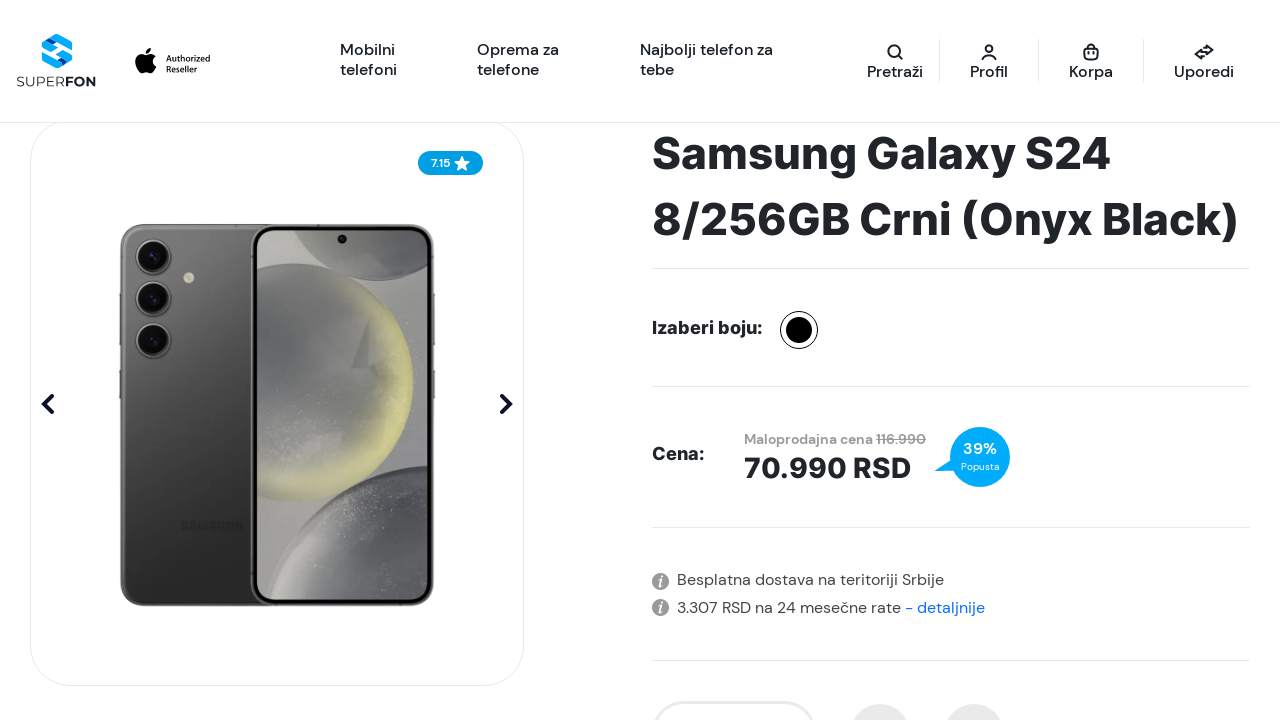

--- FILE ---
content_type: text/html; charset=UTF-8
request_url: https://superfon.rs/proizvod/samsung-galaxy-s24-8-256gb-crni-onyx-black/
body_size: 40132
content:
<!doctype html>
<html lang="sr-RS">

<head><script data-no-optimize="1">var litespeed_docref=sessionStorage.getItem("litespeed_docref");litespeed_docref&&(Object.defineProperty(document,"referrer",{get:function(){return litespeed_docref}}),sessionStorage.removeItem("litespeed_docref"));</script>
    <meta charset="UTF-8">
    <meta name="viewport" content="width=device-width, initial-scale=1">
    <link rel="profile" href="https://gmpg.org/xfn/11">
    <meta name="googlebot" content="notranslate">
    <meta name='robots' content='index, follow, max-image-preview:large, max-snippet:-1, max-video-preview:-1' />
	<style>img:is([sizes="auto" i], [sizes^="auto," i]) { contain-intrinsic-size: 3000px 1500px }</style>
	<!-- Google tag (gtag.js) consent mode dataLayer added by Site Kit -->
<script id="google_gtagjs-js-consent-mode-data-layer" src="[data-uri]" defer></script>
<!-- End Google tag (gtag.js) consent mode dataLayer added by Site Kit -->

	<!-- This site is optimized with the Yoast SEO plugin v26.7 - https://yoast.com/wordpress/plugins/seo/ -->
	<title>Samsung Galaxy S24 8/256GB Crni (Onyx Black) - Superfon</title>
	<meta name="description" content="Spoj moći i elegancije. Otkrijte novi Samsung Galaxy S24 8/256GB Crni i saznajte kakve to novine donosi. Super kamera, moćni procesor i odličan izgled." />
	<link rel="canonical" href="https://superfon.rs/proizvod/samsung-galaxy-s24-8-256gb-crni-onyx-black/" />
	<meta property="og:locale" content="sr_RS" />
	<meta property="og:type" content="article" />
	<meta property="og:title" content="Samsung Galaxy S24 8/256GB Crni (Onyx Black) - Superfon" />
	<meta property="og:description" content="Spoj moći i elegancije. Otkrijte novi Samsung Galaxy S24 8/256GB Crni i saznajte kakve to novine donosi. Super kamera, moćni procesor i odličan izgled." />
	<meta property="og:url" content="https://superfon.rs/proizvod/samsung-galaxy-s24-8-256gb-crni-onyx-black/" />
	<meta property="og:site_name" content="Superfon" />
	<meta property="article:publisher" content="https://www.facebook.com/p/SuperFonrs-100090427058935/" />
	<meta property="article:modified_time" content="2026-01-08T08:16:55+00:00" />
	<meta property="og:image" content="https://superfon.rs/wp-content/uploads/2024/01/Galaxy-S24-Onyx-Black-Slika-1.webp" />
	<meta property="og:image:width" content="1000" />
	<meta property="og:image:height" content="1000" />
	<meta property="og:image:type" content="image/png" />
	<meta name="twitter:card" content="summary_large_image" />
	<meta name="twitter:label1" content="Procenjeno vreme čitanja" />
	<meta name="twitter:data1" content="1 minut" />
	<script type="application/ld+json" class="yoast-schema-graph">{"@context":"https://schema.org","@graph":[{"@type":["WebPage","ItemPage"],"@id":"https://superfon.rs/proizvod/samsung-galaxy-s24-8-256gb-crni-onyx-black/","url":"https://superfon.rs/proizvod/samsung-galaxy-s24-8-256gb-crni-onyx-black/","name":"Samsung Galaxy S24 8/256GB Crni (Onyx Black) - Superfon","isPartOf":{"@id":"https://superfon.rs/#website"},"primaryImageOfPage":{"@id":"https://superfon.rs/proizvod/samsung-galaxy-s24-8-256gb-crni-onyx-black/#primaryimage"},"image":{"@id":"https://superfon.rs/proizvod/samsung-galaxy-s24-8-256gb-crni-onyx-black/#primaryimage"},"thumbnailUrl":"https://superfon.rs/wp-content/uploads/2024/01/Galaxy-S24-Onyx-Black-Slika-1.webp","datePublished":"2024-01-18T12:36:57+00:00","dateModified":"2026-01-08T08:16:55+00:00","description":"Spoj moći i elegancije. Otkrijte novi Samsung Galaxy S24 8/256GB Crni i saznajte kakve to novine donosi. Super kamera, moćni procesor i odličan izgled.","breadcrumb":{"@id":"https://superfon.rs/proizvod/samsung-galaxy-s24-8-256gb-crni-onyx-black/#breadcrumb"},"inLanguage":"sr-RS","potentialAction":[{"@type":"ReadAction","target":["https://superfon.rs/proizvod/samsung-galaxy-s24-8-256gb-crni-onyx-black/"]}]},{"@type":"ImageObject","inLanguage":"sr-RS","@id":"https://superfon.rs/proizvod/samsung-galaxy-s24-8-256gb-crni-onyx-black/#primaryimage","url":"https://superfon.rs/wp-content/uploads/2024/01/Galaxy-S24-Onyx-Black-Slika-1.webp","contentUrl":"https://superfon.rs/wp-content/uploads/2024/01/Galaxy-S24-Onyx-Black-Slika-1.webp","width":1000,"height":1000,"caption":"Samsung Galaxy S24 8/256GB Crni"},{"@type":"BreadcrumbList","@id":"https://superfon.rs/proizvod/samsung-galaxy-s24-8-256gb-crni-onyx-black/#breadcrumb","itemListElement":[{"@type":"ListItem","position":1,"name":"Shop","item":"https://superfon.rs/shop/"},{"@type":"ListItem","position":2,"name":"Samsung Galaxy S24 8/256GB Crni (Onyx Black)"}]},{"@type":"WebSite","@id":"https://superfon.rs/#website","url":"https://superfon.rs/","name":"Superfon","description":"Mobilni telefoni i dodatna oprema","publisher":{"@id":"https://superfon.rs/#organization"},"potentialAction":[{"@type":"SearchAction","target":{"@type":"EntryPoint","urlTemplate":"https://superfon.rs/?s={search_term_string}"},"query-input":{"@type":"PropertyValueSpecification","valueRequired":true,"valueName":"search_term_string"}}],"inLanguage":"sr-RS"},{"@type":"Organization","@id":"https://superfon.rs/#organization","name":"Superfon","url":"https://superfon.rs/","logo":{"@type":"ImageObject","inLanguage":"sr-RS","@id":"https://superfon.rs/#/schema/logo/image/","url":"https://superfon.rs/wp-content/uploads/2022/07/LOGO.svg","contentUrl":"https://superfon.rs/wp-content/uploads/2022/07/LOGO.svg","width":1,"height":1,"caption":"Superfon"},"image":{"@id":"https://superfon.rs/#/schema/logo/image/"},"sameAs":["https://www.facebook.com/p/SuperFonrs-100090427058935/","https://www.instagram.com/superfon_rs/","https://rs.linkedin.com/company/superfon-rs"]}]}</script>
	<!-- / Yoast SEO plugin. -->


<link rel='dns-prefetch' href='//capi-automation.s3.us-east-2.amazonaws.com' />
<link rel='dns-prefetch' href='//www.googletagmanager.com' />
<link rel="alternate" type="application/rss+xml" title="Superfon &raquo; dovod" href="https://superfon.rs/feed/" />
<link rel="alternate" type="application/rss+xml" title="Superfon &raquo; dovod komentara" href="https://superfon.rs/comments/feed/" />
<link rel="alternate" type="application/rss+xml" title="Superfon &raquo; dovod komentara na Samsung Galaxy S24 8/256GB Crni (Onyx Black)" href="https://superfon.rs/proizvod/samsung-galaxy-s24-8-256gb-crni-onyx-black/feed/" />
<script data-optimized="1" src="[data-uri]" defer></script>
<link data-optimized="2" rel="stylesheet" href="https://superfon.rs/wp-content/litespeed/css/de48378fa525adea5e0f083f1d43418b.css?ver=269aa" />

<style id='wp-emoji-styles-inline-css'>

	img.wp-smiley, img.emoji {
		display: inline !important;
		border: none !important;
		box-shadow: none !important;
		height: 1em !important;
		width: 1em !important;
		margin: 0 0.07em !important;
		vertical-align: -0.1em !important;
		background: none !important;
		padding: 0 !important;
	}
</style>
<style id='global-styles-inline-css'>
:root{--wp--preset--aspect-ratio--square: 1;--wp--preset--aspect-ratio--4-3: 4/3;--wp--preset--aspect-ratio--3-4: 3/4;--wp--preset--aspect-ratio--3-2: 3/2;--wp--preset--aspect-ratio--2-3: 2/3;--wp--preset--aspect-ratio--16-9: 16/9;--wp--preset--aspect-ratio--9-16: 9/16;--wp--preset--color--black: #000000;--wp--preset--color--cyan-bluish-gray: #abb8c3;--wp--preset--color--white: #ffffff;--wp--preset--color--pale-pink: #f78da7;--wp--preset--color--vivid-red: #cf2e2e;--wp--preset--color--luminous-vivid-orange: #ff6900;--wp--preset--color--luminous-vivid-amber: #fcb900;--wp--preset--color--light-green-cyan: #7bdcb5;--wp--preset--color--vivid-green-cyan: #00d084;--wp--preset--color--pale-cyan-blue: #8ed1fc;--wp--preset--color--vivid-cyan-blue: #0693e3;--wp--preset--color--vivid-purple: #9b51e0;--wp--preset--gradient--vivid-cyan-blue-to-vivid-purple: linear-gradient(135deg,rgba(6,147,227,1) 0%,rgb(155,81,224) 100%);--wp--preset--gradient--light-green-cyan-to-vivid-green-cyan: linear-gradient(135deg,rgb(122,220,180) 0%,rgb(0,208,130) 100%);--wp--preset--gradient--luminous-vivid-amber-to-luminous-vivid-orange: linear-gradient(135deg,rgba(252,185,0,1) 0%,rgba(255,105,0,1) 100%);--wp--preset--gradient--luminous-vivid-orange-to-vivid-red: linear-gradient(135deg,rgba(255,105,0,1) 0%,rgb(207,46,46) 100%);--wp--preset--gradient--very-light-gray-to-cyan-bluish-gray: linear-gradient(135deg,rgb(238,238,238) 0%,rgb(169,184,195) 100%);--wp--preset--gradient--cool-to-warm-spectrum: linear-gradient(135deg,rgb(74,234,220) 0%,rgb(151,120,209) 20%,rgb(207,42,186) 40%,rgb(238,44,130) 60%,rgb(251,105,98) 80%,rgb(254,248,76) 100%);--wp--preset--gradient--blush-light-purple: linear-gradient(135deg,rgb(255,206,236) 0%,rgb(152,150,240) 100%);--wp--preset--gradient--blush-bordeaux: linear-gradient(135deg,rgb(254,205,165) 0%,rgb(254,45,45) 50%,rgb(107,0,62) 100%);--wp--preset--gradient--luminous-dusk: linear-gradient(135deg,rgb(255,203,112) 0%,rgb(199,81,192) 50%,rgb(65,88,208) 100%);--wp--preset--gradient--pale-ocean: linear-gradient(135deg,rgb(255,245,203) 0%,rgb(182,227,212) 50%,rgb(51,167,181) 100%);--wp--preset--gradient--electric-grass: linear-gradient(135deg,rgb(202,248,128) 0%,rgb(113,206,126) 100%);--wp--preset--gradient--midnight: linear-gradient(135deg,rgb(2,3,129) 0%,rgb(40,116,252) 100%);--wp--preset--font-size--small: 13px;--wp--preset--font-size--medium: 20px;--wp--preset--font-size--large: 36px;--wp--preset--font-size--x-large: 42px;--wp--preset--spacing--20: 0.44rem;--wp--preset--spacing--30: 0.67rem;--wp--preset--spacing--40: 1rem;--wp--preset--spacing--50: 1.5rem;--wp--preset--spacing--60: 2.25rem;--wp--preset--spacing--70: 3.38rem;--wp--preset--spacing--80: 5.06rem;--wp--preset--shadow--natural: 6px 6px 9px rgba(0, 0, 0, 0.2);--wp--preset--shadow--deep: 12px 12px 50px rgba(0, 0, 0, 0.4);--wp--preset--shadow--sharp: 6px 6px 0px rgba(0, 0, 0, 0.2);--wp--preset--shadow--outlined: 6px 6px 0px -3px rgba(255, 255, 255, 1), 6px 6px rgba(0, 0, 0, 1);--wp--preset--shadow--crisp: 6px 6px 0px rgba(0, 0, 0, 1);}:where(.is-layout-flex){gap: 0.5em;}:where(.is-layout-grid){gap: 0.5em;}body .is-layout-flex{display: flex;}.is-layout-flex{flex-wrap: wrap;align-items: center;}.is-layout-flex > :is(*, div){margin: 0;}body .is-layout-grid{display: grid;}.is-layout-grid > :is(*, div){margin: 0;}:where(.wp-block-columns.is-layout-flex){gap: 2em;}:where(.wp-block-columns.is-layout-grid){gap: 2em;}:where(.wp-block-post-template.is-layout-flex){gap: 1.25em;}:where(.wp-block-post-template.is-layout-grid){gap: 1.25em;}.has-black-color{color: var(--wp--preset--color--black) !important;}.has-cyan-bluish-gray-color{color: var(--wp--preset--color--cyan-bluish-gray) !important;}.has-white-color{color: var(--wp--preset--color--white) !important;}.has-pale-pink-color{color: var(--wp--preset--color--pale-pink) !important;}.has-vivid-red-color{color: var(--wp--preset--color--vivid-red) !important;}.has-luminous-vivid-orange-color{color: var(--wp--preset--color--luminous-vivid-orange) !important;}.has-luminous-vivid-amber-color{color: var(--wp--preset--color--luminous-vivid-amber) !important;}.has-light-green-cyan-color{color: var(--wp--preset--color--light-green-cyan) !important;}.has-vivid-green-cyan-color{color: var(--wp--preset--color--vivid-green-cyan) !important;}.has-pale-cyan-blue-color{color: var(--wp--preset--color--pale-cyan-blue) !important;}.has-vivid-cyan-blue-color{color: var(--wp--preset--color--vivid-cyan-blue) !important;}.has-vivid-purple-color{color: var(--wp--preset--color--vivid-purple) !important;}.has-black-background-color{background-color: var(--wp--preset--color--black) !important;}.has-cyan-bluish-gray-background-color{background-color: var(--wp--preset--color--cyan-bluish-gray) !important;}.has-white-background-color{background-color: var(--wp--preset--color--white) !important;}.has-pale-pink-background-color{background-color: var(--wp--preset--color--pale-pink) !important;}.has-vivid-red-background-color{background-color: var(--wp--preset--color--vivid-red) !important;}.has-luminous-vivid-orange-background-color{background-color: var(--wp--preset--color--luminous-vivid-orange) !important;}.has-luminous-vivid-amber-background-color{background-color: var(--wp--preset--color--luminous-vivid-amber) !important;}.has-light-green-cyan-background-color{background-color: var(--wp--preset--color--light-green-cyan) !important;}.has-vivid-green-cyan-background-color{background-color: var(--wp--preset--color--vivid-green-cyan) !important;}.has-pale-cyan-blue-background-color{background-color: var(--wp--preset--color--pale-cyan-blue) !important;}.has-vivid-cyan-blue-background-color{background-color: var(--wp--preset--color--vivid-cyan-blue) !important;}.has-vivid-purple-background-color{background-color: var(--wp--preset--color--vivid-purple) !important;}.has-black-border-color{border-color: var(--wp--preset--color--black) !important;}.has-cyan-bluish-gray-border-color{border-color: var(--wp--preset--color--cyan-bluish-gray) !important;}.has-white-border-color{border-color: var(--wp--preset--color--white) !important;}.has-pale-pink-border-color{border-color: var(--wp--preset--color--pale-pink) !important;}.has-vivid-red-border-color{border-color: var(--wp--preset--color--vivid-red) !important;}.has-luminous-vivid-orange-border-color{border-color: var(--wp--preset--color--luminous-vivid-orange) !important;}.has-luminous-vivid-amber-border-color{border-color: var(--wp--preset--color--luminous-vivid-amber) !important;}.has-light-green-cyan-border-color{border-color: var(--wp--preset--color--light-green-cyan) !important;}.has-vivid-green-cyan-border-color{border-color: var(--wp--preset--color--vivid-green-cyan) !important;}.has-pale-cyan-blue-border-color{border-color: var(--wp--preset--color--pale-cyan-blue) !important;}.has-vivid-cyan-blue-border-color{border-color: var(--wp--preset--color--vivid-cyan-blue) !important;}.has-vivid-purple-border-color{border-color: var(--wp--preset--color--vivid-purple) !important;}.has-vivid-cyan-blue-to-vivid-purple-gradient-background{background: var(--wp--preset--gradient--vivid-cyan-blue-to-vivid-purple) !important;}.has-light-green-cyan-to-vivid-green-cyan-gradient-background{background: var(--wp--preset--gradient--light-green-cyan-to-vivid-green-cyan) !important;}.has-luminous-vivid-amber-to-luminous-vivid-orange-gradient-background{background: var(--wp--preset--gradient--luminous-vivid-amber-to-luminous-vivid-orange) !important;}.has-luminous-vivid-orange-to-vivid-red-gradient-background{background: var(--wp--preset--gradient--luminous-vivid-orange-to-vivid-red) !important;}.has-very-light-gray-to-cyan-bluish-gray-gradient-background{background: var(--wp--preset--gradient--very-light-gray-to-cyan-bluish-gray) !important;}.has-cool-to-warm-spectrum-gradient-background{background: var(--wp--preset--gradient--cool-to-warm-spectrum) !important;}.has-blush-light-purple-gradient-background{background: var(--wp--preset--gradient--blush-light-purple) !important;}.has-blush-bordeaux-gradient-background{background: var(--wp--preset--gradient--blush-bordeaux) !important;}.has-luminous-dusk-gradient-background{background: var(--wp--preset--gradient--luminous-dusk) !important;}.has-pale-ocean-gradient-background{background: var(--wp--preset--gradient--pale-ocean) !important;}.has-electric-grass-gradient-background{background: var(--wp--preset--gradient--electric-grass) !important;}.has-midnight-gradient-background{background: var(--wp--preset--gradient--midnight) !important;}.has-small-font-size{font-size: var(--wp--preset--font-size--small) !important;}.has-medium-font-size{font-size: var(--wp--preset--font-size--medium) !important;}.has-large-font-size{font-size: var(--wp--preset--font-size--large) !important;}.has-x-large-font-size{font-size: var(--wp--preset--font-size--x-large) !important;}
:where(.wp-block-post-template.is-layout-flex){gap: 1.25em;}:where(.wp-block-post-template.is-layout-grid){gap: 1.25em;}
:where(.wp-block-columns.is-layout-flex){gap: 2em;}:where(.wp-block-columns.is-layout-grid){gap: 2em;}
:root :where(.wp-block-pullquote){font-size: 1.5em;line-height: 1.6;}
</style>



<style id='woocommerce-inline-inline-css'>
.woocommerce form .form-row .required { visibility: visible; }
</style>







<style id='superfon-woocommerce-style-inline-css'>
@font-face {
			font-family: "star";
			src: url("https://superfon.rs/wp-content/plugins/woocommerce/assets/fonts/star.eot");
			src: url("https://superfon.rs/wp-content/plugins/woocommerce/assets/fonts/star.eot?#iefix") format("embedded-opentype"),
				url("https://superfon.rs/wp-content/plugins/woocommerce/assets/fonts/star.woff") format("woff"),
				url("https://superfon.rs/wp-content/plugins/woocommerce/assets/fonts/star.ttf") format("truetype"),
				url("https://superfon.rs/wp-content/plugins/woocommerce/assets/fonts/star.svg#star") format("svg");
			font-weight: normal;
			font-style: normal;
		}
</style>

<script src="https://superfon.rs/wp-includes/js/jquery/jquery.min.js?ver=3.7.1" id="jquery-core-js"></script>
<script src="https://superfon.rs/wp-includes/js/jquery/jquery-migrate.min.js?ver=3.4.1" id="jquery-migrate-js"></script>
<script data-optimized="1" src="https://superfon.rs/wp-content/litespeed/js/4e6b6a7dc38841e50cbd9c5115f34147.js?ver=a8e23" id="js-cookie-script-js" defer data-deferred="1"></script>
<script data-optimized="1" id="mo-social-login-script-js-extra" src="[data-uri]" defer></script>
<script data-optimized="1" src="https://superfon.rs/wp-content/litespeed/js/7d49fd0961fcdc88f54f876af4c277ce.js?ver=d78a4" id="mo-social-login-script-js" defer data-deferred="1"></script>
<script data-optimized="1" src="https://superfon.rs/wp-content/litespeed/js/6475363b8c8842a4069392cacf350046.js?ver=8175c" id="wc-jquery-blockui-js" defer data-wp-strategy="defer"></script>
<script data-optimized="1" id="wc-add-to-cart-js-extra" src="[data-uri]" defer></script>
<script data-optimized="1" src="https://superfon.rs/wp-content/litespeed/js/be88fec6ca58ddffc7a5e23e38b768bd.js?ver=48787" id="wc-add-to-cart-js" defer data-wp-strategy="defer"></script>
<script data-optimized="1" src="https://superfon.rs/wp-content/litespeed/js/3d2f7715ab388f6505a5a43f798b8b7f.js?ver=28981" id="wc-photoswipe-js" defer data-wp-strategy="defer"></script>
<script data-optimized="1" src="https://superfon.rs/wp-content/litespeed/js/ea94b7db99f0af95a09c4d5b246ad0ab.js?ver=c3dd0" id="wc-photoswipe-ui-default-js" defer data-wp-strategy="defer"></script>
<script data-optimized="1" id="wc-single-product-js-extra" src="[data-uri]" defer></script>
<script data-optimized="1" src="https://superfon.rs/wp-content/litespeed/js/c9ed641a155bd302bf803a22d5e30626.js?ver=90876" id="wc-single-product-js" defer data-wp-strategy="defer"></script>
<script data-optimized="1" src="https://superfon.rs/wp-content/litespeed/js/189a70ec02235b636b75c61a22f805d8.js?ver=ead43" id="wc-js-cookie-js" defer data-wp-strategy="defer"></script>
<script data-optimized="1" id="woocommerce-js-extra" src="[data-uri]" defer></script>
<script data-optimized="1" src="https://superfon.rs/wp-content/litespeed/js/1a492761278a102531acfc8b20bc2299.js?ver=3722f" id="woocommerce-js" defer data-wp-strategy="defer"></script>
<script data-optimized="1" id="favorite-system-js-extra" src="[data-uri]" defer></script>
<script data-optimized="1" src="https://superfon.rs/wp-content/litespeed/js/4806fb2a5daf65c903170f896c6f3cc9.js?ver=39788" id="favorite-system-js" defer data-deferred="1"></script>

<!-- Google tag (gtag.js) snippet added by Site Kit -->
<!-- Google Analytics snippet added by Site Kit -->
<script src="https://www.googletagmanager.com/gtag/js?id=GT-TWMP2WR" id="google_gtagjs-js" defer data-deferred="1"></script>
<script id="google_gtagjs-js-after" src="[data-uri]" defer></script>
<link rel="https://api.w.org/" href="https://superfon.rs/wp-json/" /><link rel="alternate" title="JSON" type="application/json" href="https://superfon.rs/wp-json/wp/v2/product/15257" /><link rel="EditURI" type="application/rsd+xml" title="RSD" href="https://superfon.rs/xmlrpc.php?rsd" />
<meta name="generator" content="WordPress 6.8.3" />
<meta name="generator" content="WooCommerce 10.4.3" />
<link rel='shortlink' href='https://superfon.rs/?p=15257' />
<link rel="alternate" title="oEmbed (JSON)" type="application/json+oembed" href="https://superfon.rs/wp-json/oembed/1.0/embed?url=https%3A%2F%2Fsuperfon.rs%2Fproizvod%2Fsamsung-galaxy-s24-8-256gb-crni-onyx-black%2F" />
<link rel="alternate" title="oEmbed (XML)" type="text/xml+oembed" href="https://superfon.rs/wp-json/oembed/1.0/embed?url=https%3A%2F%2Fsuperfon.rs%2Fproizvod%2Fsamsung-galaxy-s24-8-256gb-crni-onyx-black%2F&#038;format=xml" />
<meta name="cdp-version" content="1.5.0" /><meta name="generator" content="Site Kit by Google 1.170.0" /><meta name="generator" content="performance-lab 4.0.1; plugins: embed-optimizer, speculation-rules, webp-uploads">
<meta name="generator" content="webp-uploads 2.6.1">

<!-- This website runs the Product Feed PRO for WooCommerce by AdTribes.io plugin - version woocommercesea_option_installed_version -->

<!-- This website runs the Product Feed ELITE for WooCommerce by AdTribes.io plugin -->
<meta name="generator" content="speculation-rules 1.6.0">
	<noscript><style>.woocommerce-product-gallery{ opacity: 1 !important; }</style></noscript>
	<meta data-od-replaced-content="optimization-detective 1.0.0-beta4" name="generator" content="optimization-detective 1.0.0-beta4; url_metric_groups={0:populated, 480:empty, 600:empty, 782:complete}">
			<script data-optimized="1"  type="text/javascript" src="[data-uri]" defer></script>
			<!-- WooCommerce Facebook Integration Begin -->
			<script data-optimized="1"  type="text/javascript" src="[data-uri]" defer></script>
			<!-- WooCommerce Facebook Integration End -->
			<meta name="generator" content="embed-optimizer 1.0.0-beta3">

<!-- Google Tag Manager snippet added by Site Kit -->
<script src="[data-uri]" defer></script>

<!-- End Google Tag Manager snippet added by Site Kit -->
<link rel="icon" href="https://superfon.rs/wp-content/uploads/2022/09/Layer-1.webp" sizes="32x32" />
<link rel="icon" href="https://superfon.rs/wp-content/uploads/2022/09/Layer-1.webp" sizes="192x192" />
<link rel="apple-touch-icon" href="https://superfon.rs/wp-content/uploads/2022/09/Layer-1.webp" />
<meta name="msapplication-TileImage" content="https://superfon.rs/wp-content/uploads/2022/09/Layer-1.webp" />
		<style id="wp-custom-css">
			h2 {
    -webkit-user-select: none;
    -moz-user-select: none;
    -ms-user-select: none;
    user-select: none;
    -webkit-touch-callout: none;
}


.search_icon button {
    background-color: #01ACFB;
    color: #fff;
    border: 0;
    padding: 10px 15px;
    border-radius: 50px;
}
div#sf_shop_side_filters {
    position: relative;
}

 .product .specification-accordion .accordion-item.active .accordion-content {
  max-height: none !important;
  overflow: visible !important;
} 
 .product .specification-accordion .accordion-item .component-details {
 cursor:pointer;
} 

@media (max-width: 600px) header .navbar .wrap-collapse .navbar-nav{
		padding: 0px !important;
}

@media (max-width: 600px) header {
    padding: 0 4px !important;
}

@media (max-width: 600px)
header .navbar .wrap-collapse .navbar-nav .menu-item.header-icon a:not(.default-button,.primary-blue-button,.header-search-icon){
	padding: 0px !important;
}

.navbar-brand img {
	max-width: 100% !important;
}
div .navbar-brand{
	margin: 0px! important;
	padding: 0px !important;
	max-width: 40% !important;
}		</style>
		</head>


<body class="wp-singular product-template-default single single-product postid-15257 wp-custom-logo wp-theme-superfon theme-superfon woocommerce woocommerce-page woocommerce-no-js woocommerce-active">
        <div id="page" class="site">
        <a class="skip-link screen-reader-text d-none"
            href="#primary">Skip to content</a>

        <header id="masthead" class="site-header">


            <nav class="navbar navbar-expand-xl navbar-light">
                <div class="container-fluid px-0">

                    <a class="navbar-brand" href="https://superfon.rs">
                        <img data-lazyloaded="1" src="[data-uri]" class="no-lazy" data-src="https://superfon.rs/wp-content/uploads/2024/04/Logo-Authorized-Artboard-01-1.svg" alt="Superfon"><noscript><img class="no-lazy" src="https://superfon.rs/wp-content/uploads/2024/04/Logo-Authorized-Artboard-01-1.svg" alt="Superfon"></noscript>                    </a> <!-- .navbar-brand END-->


                    <div class="d-flex align-items-center justify-content-between wrap-collapse">
                        <nav id="navbarSupportedContent" class="collapse navbar-collapse">
                            <div class="menu-glavni-container"><ul id="primary-menu" class="nav-menu menu navbar-nav nav-links ms-0 me-auto mb-2 mb-lg-0 custom-naw"><li id="menu-item-76" class="first-submenu open-link menu-item menu-item-type-custom menu-item-object-custom menu-item-has-children menu-item-76"><span class="d-flex align-items-center justify-content-between link-wrap first-level"><a class="nav-link active-item opened" href="#"><span>Mobilni telefoni</span></a><span class="d-xl-none arrow"><svg width="10" height="7" viewBox="0 0 10 7" fill="none" role="presentation" title="arrow" xmlns="http://www.w3.org/2000/svg"><path d="M1 6L5 2L9 6" stroke="#181E25" stroke-width="2" stroke-linecap="round"></path></svg></span></span>
<ul class='sub-menu level-0 flex-column flex-xl-row'> 
	<li id="menu-item-644" class="sub-menu-column open-link_sub blue-hover-bg-top menu-item menu-item-type-taxonomy menu-item-object-product_cat current-product-ancestor current-menu-parent current-product-parent menu-item-has-children menu-item-644"><span class="d-flex align-items-center justify-content-between link-wrap"><a class="normal-txt-bold sub-menu-title mb-0 active-sub-item opened" href="https://superfon.rs/kategorija-proizvoda/mobilni-telefoni/"><span>Kompletna ponuda telefona</span></a><span class="d-xl-none arrow"><svg width="10" height="7" viewBox="0 0 10 7" fill="none" role="presentation" title="arrow" xmlns="http://www.w3.org/2000/svg"><path d="M1 6L5 2L9 6" stroke="#181E25" stroke-width="2" stroke-linecap="round"></path></svg></span></span>
	<ul class='sub-menu level-1 d-xl-block'> 
		<li id="menu-item-1011" class="complete-category blue-hover-bg menu-item menu-item-type-taxonomy menu-item-object-product_cat current-product-ancestor current-menu-parent current-product-parent menu-item-1011"><a class="title normal-txt-bold" href="https://superfon.rs/kategorija-proizvoda/mobilni-telefoni/smartfoni/"><img data-lazyloaded="1" src="[data-uri]" alt="" class="default-state" data-src="https://superfon.rs/wp-content/uploads/2022/07/phone.svg" class="lazyload" loading="lazy" /><noscript><img alt="" class="default-state" src="https://superfon.rs/wp-content/uploads/2022/07/phone.svg" class="lazyload" loading="lazy" /></noscript><img data-lazyloaded="1" src="[data-uri]" alt="" class="hover-state" data-src="https://superfon.rs/wp-content/uploads/2022/07/phone-w.svg" class="lazyload" loading="lazy"><noscript><img alt="" class="hover-state" src="https://superfon.rs/wp-content/uploads/2022/07/phone-w.svg" class="lazyload" loading="lazy"></noscript><span class="title normal-txt-bold">Smartfoni</span></a></li>
		<li id="menu-item-1013" class="complete-category blue-hover-bg menu-item menu-item-type-taxonomy menu-item-object-product_cat menu-item-1013"><a class="title normal-txt-bold" href="https://superfon.rs/kategorija-proizvoda/mobilni-telefoni/telefoni-sa-tastaturom/"><img data-lazyloaded="1" src="[data-uri]" alt="" class="default-state" data-src="https://superfon.rs/wp-content/uploads/2022/07/mobile-phone-with-buttons-1.svg" class="lazyload" loading="lazy" /><noscript><img alt="" class="default-state" src="https://superfon.rs/wp-content/uploads/2022/07/mobile-phone-with-buttons-1.svg" class="lazyload" loading="lazy" /></noscript><img data-lazyloaded="1" src="[data-uri]" alt="" class="hover-state" data-src="https://superfon.rs/wp-content/uploads/2022/07/mobile-phone-with-buttons-w.svg" class="lazyload" loading="lazy"><noscript><img alt="" class="hover-state" src="https://superfon.rs/wp-content/uploads/2022/07/mobile-phone-with-buttons-w.svg" class="lazyload" loading="lazy"></noscript><span class="title normal-txt-bold">Telefoni sa tastaturom</span></a></li>
		<li id="menu-item-1014" class="complete-category blue-hover-bg menu-item menu-item-type-taxonomy menu-item-object-product_cat menu-item-1014"><a class="title normal-txt-bold" href="https://superfon.rs/kategorija-proizvoda/mobilni-telefoni/tableti/"><img data-lazyloaded="1" src="[data-uri]" alt="" class="default-state" data-src="https://superfon.rs/wp-content/uploads/2022/07/tablet-1.svg" class="lazyload" loading="lazy" /><noscript><img alt="" class="default-state" src="https://superfon.rs/wp-content/uploads/2022/07/tablet-1.svg" class="lazyload" loading="lazy" /></noscript><img data-lazyloaded="1" src="[data-uri]" alt="" class="hover-state" data-src="https://superfon.rs/wp-content/uploads/2022/07/tablet-w.svg" class="lazyload" loading="lazy"><noscript><img alt="" class="hover-state" src="https://superfon.rs/wp-content/uploads/2022/07/tablet-w.svg" class="lazyload" loading="lazy"></noscript><span class="title normal-txt-bold">Tableti</span></a></li>
	</ul>
</li>
	<li id="menu-item-78" class="sub-menu-column no-link menu-item menu-item-type-custom menu-item-object-custom menu-item-has-children menu-item-78"><span class="d-flex align-items-center justify-content-between link-wrap"><a class="normal-txt-bold sub-menu-title mb-0"><span>Brendovi</span></a><span class="d-xl-none arrow"><svg width="10" height="7" viewBox="0 0 10 7" fill="none" role="presentation" title="arrow" xmlns="http://www.w3.org/2000/svg"><path d="M1 6L5 2L9 6" stroke="#181E25" stroke-width="2" stroke-linecap="round"></path></svg></span></span>
	<ul class='sub-menu level-1 d-xl-block'> 
		<li id="menu-item-34181" class="complete-category blue-hover-bg menu-item menu-item-type-custom menu-item-object-custom menu-item-34181"><a class="" href="/kategorija-proizvoda/mobilni-telefoni/?filter-brend=samsung-brend&#038;min_cena=590RSD&#038;max_cena=218990RSD"><span class="">Samsung</span></a></li>
		<li id="menu-item-1045" class="complete-category blue-hover-bg menu-item menu-item-type-custom menu-item-object-custom menu-item-1045"><a class="" href="/kategorija-proizvoda/mobilni-telefoni/?filter-brend=apple&#038;min_cena=590RSD&#038;max_cena=218990RSD"><span class="">Apple</span></a></li>
		<li id="menu-item-1046" class="complete-category blue-hover-bg menu-item menu-item-type-custom menu-item-object-custom menu-item-1046"><a class="" href="/kategorija-proizvoda/mobilni-telefoni/?filter-brend=xiaomi"><span class="">Xiaomi</span></a></li>
		<li id="menu-item-1050" class="complete-category blue-hover-bg menu-item menu-item-type-custom menu-item-object-custom menu-item-1050"><a class="" href="/kategorija-proizvoda/mobilni-telefoni/?filter-brend=honor"><span class="">Honor</span></a></li>
		<li id="menu-item-15438" class="complete-category blue-hover-bg menu-item menu-item-type-custom menu-item-object-custom menu-item-15438"><a class="" href="https://superfon.rs/kategorija-proizvoda/mobilni-telefoni/smartfoni/?filter-brend=motorola&#038;min_cena=290RSD&#038;max_cena=241990RSD"><span class="">Motorola</span></a></li>
		<li id="menu-item-8493" class="complete-category blue-hover-bg menu-item menu-item-type-custom menu-item-object-custom menu-item-8493"><a class="" href="https://superfon.rs/kategorija-proizvoda/mobilni-telefoni/smartfoni/?filter-brend=tecno&#038;min_cena=590RSD&#038;max_cena=195890RSD"><span class="">Tecno</span></a></li>
		<li id="menu-item-1047" class="complete-category blue-hover-bg menu-item menu-item-type-custom menu-item-object-custom menu-item-1047"><a class="" href="/kategorija-proizvoda/mobilni-telefoni/?filter-brend=nokia"><span class="">Nokia</span></a></li>
		<li id="menu-item-1059" class="complete-category blue-hover-bg menu-item menu-item-type-custom menu-item-object-custom menu-item-1059"><a class="" href="/kategorija-proizvoda/mobilni-telefoni/?filter-brend=ostali-brendovi"><span class="">Ostali Brendovi</span></a></li>
	</ul>
</li>
<li class="sub-menu-column menu-item menu-item-has-children unified-column spec-nav-width"><ul class="sub-menu level-1 d-xl-block">	<li id="menu-item-79" class="sub-menu-column open-menu-group no-link menu-item menu-item-type-custom menu-item-object-custom menu-item-has-children menu-item-79 unified-col-item"><span class="d-flex align-items-center justify-content-between link-wrap"><a class="normal-txt-bold sub-menu-title mb-0"><span>Cena</span></a><span class="d-xl-none arrow"><svg width="10" height="7" viewBox="0 0 10 7" fill="none" role="presentation" title="arrow" xmlns="http://www.w3.org/2000/svg"><path d="M1 6L5 2L9 6" stroke="#181E25" stroke-width="2" stroke-linecap="round"></path></svg></span></span>
	<ul class='sub-menu level-2 d-xl-block'> 
		<li id="menu-item-88" class="complete-category blue-hover-bg menu-item menu-item-type-custom menu-item-object-custom menu-item-88"><a class="" href="/kategorija-proizvoda/mobilni-telefoni/?max_price=10000"><span class="">Do 10000 RSD</span></a></li>
		<li id="menu-item-89" class="complete-category blue-hover-bg menu-item menu-item-type-custom menu-item-object-custom menu-item-89"><a class="" href="/kategorija-proizvoda/mobilni-telefoni/?min_price=10000&#038;max_price=15000"><span class="">Od 10000 do 15000 RSD</span></a></li>
		<li id="menu-item-1027" class="complete-category blue-hover-bg menu-item menu-item-type-custom menu-item-object-custom menu-item-1027"><a class="" href="/kategorija-proizvoda/mobilni-telefoni/?min_price=15000&#038;max_price=25000"><span class="">Od 15000 do 25000 RSD</span></a></li>
		<li id="menu-item-1028" class="complete-category blue-hover-bg menu-item menu-item-type-custom menu-item-object-custom menu-item-1028"><a class="" href="/kategorija-proizvoda/mobilni-telefoni/?min_price=25000&#038;max_price=50000"><span class="">Od 25000 do 50000 RSD</span></a></li>
		<li id="menu-item-1029" class="complete-category blue-hover-bg menu-item menu-item-type-custom menu-item-object-custom menu-item-1029"><a class="" href="/kategorija-proizvoda/mobilni-telefoni/?min_price=50000"><span class="">Preko 50000 RSD</span></a></li>
	</ul>
</li>
	<li id="menu-item-81" class="sub-menu-column close-menu-group no-link menu-item menu-item-type-custom menu-item-object-custom menu-item-has-children menu-item-81 unified-col-item"><span class="d-flex align-items-center justify-content-between link-wrap"><a class="normal-txt-bold sub-menu-title mb-0"><span>Izdvajamo</span></a><span class="d-xl-none arrow"><svg width="10" height="7" viewBox="0 0 10 7" fill="none" role="presentation" title="arrow" xmlns="http://www.w3.org/2000/svg"><path d="M1 6L5 2L9 6" stroke="#181E25" stroke-width="2" stroke-linecap="round"></path></svg></span></span>
	<ul class='sub-menu level-1 d-xl-block'> 
		<li id="menu-item-94" class="complete-category blue-hover-bg menu-item menu-item-type-custom menu-item-object-custom menu-item-94"><a class="" href="/kategorija-proizvoda/mobilni-telefoni/?orderby=date"><span class="">Novo</span></a></li>
		<li id="menu-item-96" class="complete-category blue-hover-bg menu-item menu-item-type-custom menu-item-object-custom menu-item-96"><a class="" href="https://superfon.rs/akcija-mobilni/"><span class="">Super cena &#8211; telefoni</span></a></li>
		<li id="menu-item-26694" class="complete-category blue-hover-bg menu-item menu-item-type-post_type menu-item-object-page menu-item-26694"><a class="" href="https://superfon.rs/outlet/"><span class="">Outlet</span></a></li>
	</ul>
</li>
</ul></li>	<li id="menu-item-97" class="sub-menu-column no-link focus menu-item menu-item-type-custom menu-item-object-custom menu-item-has-children menu-item-97"><span class="d-flex align-items-center justify-content-between link-wrap"><a class="normal-txt-bold sub-menu-title mb-0"><span>U fokusu</span></a><span class="d-xl-none arrow"><svg width="10" height="7" viewBox="0 0 10 7" fill="none" role="presentation" title="arrow" xmlns="http://www.w3.org/2000/svg"><path d="M1 6L5 2L9 6" stroke="#181E25" stroke-width="2" stroke-linecap="round"></path></svg></span></span>
	<ul class='sub-menu level-1 d-xl-block'> 
		<li id="menu-item-45753" class="product-banner product menu-item menu-item-type-post_type menu-item-object-product menu-item-45753"><div class="product-img text-center">
                                 <img data-lazyloaded="1" src="[data-uri]" data-src="https://superfon.rs/wp-content/uploads/2026/01/9-12.webp" alt="Xiaomi Redmi Note 15 8/256GB, Plavi (Glacier Blue)" class="lazyload" loading="lazy"/><noscript><img src="https://superfon.rs/wp-content/uploads/2026/01/9-12.webp" alt="Xiaomi Redmi Note 15 8/256GB, Plavi (Glacier Blue)" class="lazyload" loading="lazy"/></noscript>
                             </div>
                            <p class="title normal-txt-bold text-start">Xiaomi Redmi Note 15 8/256GB, Plavi (Glacier Blue)</p>
                            <div class="text-center">
                              <a href="https://superfon.rs/proizvod/xiaomi-redmi-note-15-8-256gb-plavi-glacier-blue/" class="primary-blue-button">Detaljnije</a>
                            </div></a></li>
		<li id="menu-item-34171" class="product-banner-just-img mx-auto text-center banner menu-item menu-item-type-custom menu-item-object-custom menu-item-34171"><a class="" href="https://superfon.rs/nova-redmi-note-15-serija/"> <img data-lazyloaded="1" src="[data-uri]" data-src="https://superfon.rs/wp-content/uploads/2026/01/Redmi-Note-15-Pro-Pokloni-mobile-banner-superfon-2.webp" alt="" class="lazyload" loading="lazy"/><noscript><img src="https://superfon.rs/wp-content/uploads/2026/01/Redmi-Note-15-Pro-Pokloni-mobile-banner-superfon-2.webp" alt="" class="lazyload" loading="lazy"/></noscript> </a></li>
	</ul>
</li>
</ul>
</li>
<li id="menu-item-92" class="first-submenu menu-item menu-item-type-custom menu-item-object-custom menu-item-has-children menu-item-92"><span class="d-flex align-items-center justify-content-between link-wrap first-level"><a class="nav-link" href="#"><span>Oprema za telefone</span></a><span class="d-xl-none arrow"><svg width="10" height="7" viewBox="0 0 10 7" fill="none" role="presentation" title="arrow" xmlns="http://www.w3.org/2000/svg"><path d="M1 6L5 2L9 6" stroke="#181E25" stroke-width="2" stroke-linecap="round"></path></svg></span></span>
<ul class='sub-menu level-0 flex-column flex-xl-row'> 
	<li id="menu-item-645" class="sub-menu-column open-link_sub blue-hover-bg-top menu-item menu-item-type-taxonomy menu-item-object-product_cat menu-item-has-children menu-item-645"><span class="d-flex align-items-center justify-content-between link-wrap"><a class="normal-txt-bold sub-menu-title mb-0 active-sub-item opened" href="https://superfon.rs/kategorija-proizvoda/oprema-za-telefone/"><span>Kompletna ponuda opreme</span></a><span class="d-xl-none arrow"><svg width="10" height="7" viewBox="0 0 10 7" fill="none" role="presentation" title="arrow" xmlns="http://www.w3.org/2000/svg"><path d="M1 6L5 2L9 6" stroke="#181E25" stroke-width="2" stroke-linecap="round"></path></svg></span></span>
	<ul class='sub-menu level-1 d-xl-block'> 
		<li id="menu-item-1078" class="complete-category blue-hover-bg menu-item menu-item-type-taxonomy menu-item-object-product_cat menu-item-1078"><a class="title normal-txt-bold" href="https://superfon.rs/kategorija-proizvoda/oprema-za-telefone/kablovi/"><img data-lazyloaded="1" src="[data-uri]" alt="" class="default-state" data-src="https://superfon.rs/wp-content/uploads/2022/07/usb-2-b.svg" class="lazyload" loading="lazy" /><noscript><img alt="" class="default-state" src="https://superfon.rs/wp-content/uploads/2022/07/usb-2-b.svg" class="lazyload" loading="lazy" /></noscript><img data-lazyloaded="1" src="[data-uri]" alt="" class="hover-state" data-src="https://superfon.rs/wp-content/uploads/2022/07/usb-2.svg" class="lazyload" loading="lazy"><noscript><img alt="" class="hover-state" src="https://superfon.rs/wp-content/uploads/2022/07/usb-2.svg" class="lazyload" loading="lazy"></noscript><span class="title normal-txt-bold">Kablovi</span></a></li>
		<li id="menu-item-1081" class="complete-category blue-hover-bg menu-item menu-item-type-taxonomy menu-item-object-product_cat menu-item-1081"><a class="title normal-txt-bold" href="https://superfon.rs/kategorija-proizvoda/oprema-za-telefone/punjaci/"><img data-lazyloaded="1" src="[data-uri]" alt="" class="default-state" data-src="https://superfon.rs/wp-content/uploads/2022/07/charger-1.svg" class="lazyload" loading="lazy" /><noscript><img alt="" class="default-state" src="https://superfon.rs/wp-content/uploads/2022/07/charger-1.svg" class="lazyload" loading="lazy" /></noscript><img data-lazyloaded="1" src="[data-uri]" alt="" class="hover-state" data-src="https://superfon.rs/wp-content/uploads/2022/07/charger-2.svg" class="lazyload" loading="lazy"><noscript><img alt="" class="hover-state" src="https://superfon.rs/wp-content/uploads/2022/07/charger-2.svg" class="lazyload" loading="lazy"></noscript><span class="title normal-txt-bold">Punjači</span></a></li>
		<li id="menu-item-1082" class="complete-category blue-hover-bg menu-item menu-item-type-taxonomy menu-item-object-product_cat menu-item-1082"><a class="title normal-txt-bold" href="https://superfon.rs/kategorija-proizvoda/oprema-za-telefone/slusalice/"><img data-lazyloaded="1" src="[data-uri]" alt="" class="default-state" data-src="https://superfon.rs/wp-content/uploads/2022/07/headphones-1-1.svg" class="lazyload" loading="lazy" /><noscript><img alt="" class="default-state" src="https://superfon.rs/wp-content/uploads/2022/07/headphones-1-1.svg" class="lazyload" loading="lazy" /></noscript><img data-lazyloaded="1" src="[data-uri]" alt="" class="hover-state" data-src="https://superfon.rs/wp-content/uploads/2022/07/headphones-1-2.svg" class="lazyload" loading="lazy"><noscript><img alt="" class="hover-state" src="https://superfon.rs/wp-content/uploads/2022/07/headphones-1-2.svg" class="lazyload" loading="lazy"></noscript><span class="title normal-txt-bold">Slušalice</span></a></li>
		<li id="menu-item-1080" class="complete-category blue-hover-bg menu-item menu-item-type-taxonomy menu-item-object-product_cat menu-item-1080"><a class="title normal-txt-bold" href="https://superfon.rs/kategorija-proizvoda/oprema-za-telefone/pametni-satovi-i-narukvice/"><img data-lazyloaded="1" src="[data-uri]" alt="" class="default-state" data-src="https://superfon.rs/wp-content/uploads/2022/07/Group-1.svg" class="lazyload" loading="lazy" /><noscript><img alt="" class="default-state" src="https://superfon.rs/wp-content/uploads/2022/07/Group-1.svg" class="lazyload" loading="lazy" /></noscript><img data-lazyloaded="1" src="[data-uri]" alt="" class="hover-state" data-src="https://superfon.rs/wp-content/uploads/2022/07/smart-watch-2.svg" class="lazyload" loading="lazy"><noscript><img alt="" class="hover-state" src="https://superfon.rs/wp-content/uploads/2022/07/smart-watch-2.svg" class="lazyload" loading="lazy"></noscript><span class="title normal-txt-bold">Pametni satovi i narukvice</span></a></li>
		<li id="menu-item-1076" class="complete-category blue-hover-bg menu-item menu-item-type-taxonomy menu-item-object-product_cat menu-item-1076"><a class="title normal-txt-bold" href="https://superfon.rs/kategorija-proizvoda/oprema-za-telefone/eksterne-baterije/"><img data-lazyloaded="1" src="[data-uri]" alt="" class="default-state" data-src="https://superfon.rs/wp-content/uploads/2022/11/power-bank-1.svg" class="lazyload" loading="lazy" /><noscript><img alt="" class="default-state" src="https://superfon.rs/wp-content/uploads/2022/11/power-bank-1.svg" class="lazyload" loading="lazy" /></noscript><img data-lazyloaded="1" src="[data-uri]" alt="" class="hover-state" data-src="https://superfon.rs/wp-content/uploads/2022/07/power-bank-2.svg" class="lazyload" loading="lazy"><noscript><img alt="" class="hover-state" src="https://superfon.rs/wp-content/uploads/2022/07/power-bank-2.svg" class="lazyload" loading="lazy"></noscript><span class="title normal-txt-bold">Eksterne baterije</span></a></li>
		<li id="menu-item-1075" class="complete-category blue-hover-bg menu-item menu-item-type-taxonomy menu-item-object-product_cat menu-item-1075"><a class="title normal-txt-bold" href="https://superfon.rs/kategorija-proizvoda/oprema-za-telefone/drzaci/"><img data-lazyloaded="1" src="[data-uri]" alt="" class="default-state" data-src="https://superfon.rs/wp-content/uploads/2022/07/Group-2.svg" class="lazyload" loading="lazy" /><noscript><img alt="" class="default-state" src="https://superfon.rs/wp-content/uploads/2022/07/Group-2.svg" class="lazyload" loading="lazy" /></noscript><img data-lazyloaded="1" src="[data-uri]" alt="" class="hover-state" data-src="https://superfon.rs/wp-content/uploads/2022/07/selfie-stick-2.svg" class="lazyload" loading="lazy"><noscript><img alt="" class="hover-state" src="https://superfon.rs/wp-content/uploads/2022/07/selfie-stick-2.svg" class="lazyload" loading="lazy"></noscript><span class="title normal-txt-bold">Držači</span></a></li>
		<li id="menu-item-1079" class="complete-category blue-hover-bg menu-item menu-item-type-taxonomy menu-item-object-product_cat menu-item-1079"><a class="title normal-txt-bold" href="https://superfon.rs/kategorija-proizvoda/oprema-za-telefone/memorijske-kartice/"><img data-lazyloaded="1" src="[data-uri]" alt="" class="default-state" data-src="https://superfon.rs/wp-content/uploads/2022/07/memory-card-1.svg" class="lazyload" loading="lazy" /><noscript><img alt="" class="default-state" src="https://superfon.rs/wp-content/uploads/2022/07/memory-card-1.svg" class="lazyload" loading="lazy" /></noscript><img data-lazyloaded="1" src="[data-uri]" alt="" class="hover-state" data-src="https://superfon.rs/wp-content/uploads/2022/07/memory-card-2.svg" class="lazyload" loading="lazy"><noscript><img alt="" class="hover-state" src="https://superfon.rs/wp-content/uploads/2022/07/memory-card-2.svg" class="lazyload" loading="lazy"></noscript><span class="title normal-txt-bold">Memorijske kartice</span></a></li>
		<li id="menu-item-1077" class="complete-category blue-hover-bg menu-item menu-item-type-taxonomy menu-item-object-product_cat menu-item-1077"><a class="title normal-txt-bold" href="https://superfon.rs/kategorija-proizvoda/oprema-za-telefone/futrole-maske-zastita/"><img data-lazyloaded="1" src="[data-uri]" alt="" class="default-state" data-src="https://superfon.rs/wp-content/uploads/2022/07/Group-3.svg" class="lazyload" loading="lazy" /><noscript><img alt="" class="default-state" src="https://superfon.rs/wp-content/uploads/2022/07/Group-3.svg" class="lazyload" loading="lazy" /></noscript><img data-lazyloaded="1" src="[data-uri]" alt="" class="hover-state" data-src="https://superfon.rs/wp-content/uploads/2022/07/rotate-smartphone-2.svg" class="lazyload" loading="lazy"><noscript><img alt="" class="hover-state" src="https://superfon.rs/wp-content/uploads/2022/07/rotate-smartphone-2.svg" class="lazyload" loading="lazy"></noscript><span class="title normal-txt-bold">Futrole, maske, zaštita</span></a></li>
		<li id="menu-item-1083" class="complete-category blue-hover-bg menu-item menu-item-type-taxonomy menu-item-object-product_cat menu-item-1083"><a class="title normal-txt-bold" href="https://superfon.rs/kategorija-proizvoda/oprema-za-telefone/zastitna-stakla-i-folije/"><img data-lazyloaded="1" src="[data-uri]" alt="" class="default-state" data-src="https://superfon.rs/wp-content/uploads/2022/07/Group-4.svg" class="lazyload" loading="lazy" /><noscript><img alt="" class="default-state" src="https://superfon.rs/wp-content/uploads/2022/07/Group-4.svg" class="lazyload" loading="lazy" /></noscript><img data-lazyloaded="1" src="[data-uri]" alt="" class="hover-state" data-src="https://superfon.rs/wp-content/uploads/2022/07/verified-3.svg" class="lazyload" loading="lazy"><noscript><img alt="" class="hover-state" src="https://superfon.rs/wp-content/uploads/2022/07/verified-3.svg" class="lazyload" loading="lazy"></noscript><span class="title normal-txt-bold">Zaštitna stakla i folije</span></a></li>
		<li id="menu-item-1086" class="complete-category blue-hover-bg menu-item menu-item-type-taxonomy menu-item-object-product_cat menu-item-1086"><a class="title normal-txt-bold" href="https://superfon.rs/kategorija-proizvoda/oprema-za-telefone/pametne-olovke/"><img data-lazyloaded="1" src="[data-uri]" alt="" class="default-state" data-src="https://superfon.rs/wp-content/uploads/2022/11/smart-pen-1.svg" class="lazyload" loading="lazy" /><noscript><img alt="" class="default-state" src="https://superfon.rs/wp-content/uploads/2022/11/smart-pen-1.svg" class="lazyload" loading="lazy" /></noscript><img data-lazyloaded="1" src="[data-uri]" alt="" class="hover-state" data-src="https://superfon.rs/wp-content/uploads/2022/07/smart-pen-2.svg" class="lazyload" loading="lazy"><noscript><img alt="" class="hover-state" src="https://superfon.rs/wp-content/uploads/2022/07/smart-pen-2.svg" class="lazyload" loading="lazy"></noscript><span class="title normal-txt-bold">Pametne olovke</span></a></li>
		<li id="menu-item-1084" class="complete-category blue-hover-bg menu-item menu-item-type-taxonomy menu-item-object-product_cat menu-item-1084"><a class="title normal-txt-bold" href="https://superfon.rs/kategorija-proizvoda/oprema-za-telefone/bluetooth-zvucnici/"><img data-lazyloaded="1" src="[data-uri]" alt="" class="default-state" data-src="https://superfon.rs/wp-content/uploads/2022/07/bluetooth-1.svg" class="lazyload" loading="lazy" /><noscript><img alt="" class="default-state" src="https://superfon.rs/wp-content/uploads/2022/07/bluetooth-1.svg" class="lazyload" loading="lazy" /></noscript><img data-lazyloaded="1" src="[data-uri]" alt="" class="hover-state" data-src="https://superfon.rs/wp-content/uploads/2022/07/bluetooth-2.svg" class="lazyload" loading="lazy"><noscript><img alt="" class="hover-state" src="https://superfon.rs/wp-content/uploads/2022/07/bluetooth-2.svg" class="lazyload" loading="lazy"></noscript><span class="title normal-txt-bold">Bluetooth zvučnici</span></a></li>
		<li id="menu-item-1085" class="complete-category blue-hover-bg menu-item menu-item-type-taxonomy menu-item-object-product_cat menu-item-1085"><a class="title normal-txt-bold" href="https://superfon.rs/kategorija-proizvoda/oprema-za-telefone/fles-memorije/"><img data-lazyloaded="1" src="[data-uri]" alt="" class="default-state" data-src="https://superfon.rs/wp-content/uploads/2022/07/usb-drive-1.svg" class="lazyload" loading="lazy" /><noscript><img alt="" class="default-state" src="https://superfon.rs/wp-content/uploads/2022/07/usb-drive-1.svg" class="lazyload" loading="lazy" /></noscript><img data-lazyloaded="1" src="[data-uri]" alt="" class="hover-state" data-src="https://superfon.rs/wp-content/uploads/2022/07/usb-drive-2.svg" class="lazyload" loading="lazy"><noscript><img alt="" class="hover-state" src="https://superfon.rs/wp-content/uploads/2022/07/usb-drive-2.svg" class="lazyload" loading="lazy"></noscript><span class="title normal-txt-bold">Fleš memorije</span></a></li>
		<li id="menu-item-31554" class="complete-category blue-hover-bg menu-item menu-item-type-taxonomy menu-item-object-product_cat menu-item-31554"><a class="title normal-txt-bold" href="https://superfon.rs/kategorija-proizvoda/oprema-za-telefone/laptopovi/"><img data-lazyloaded="1" src="[data-uri]" alt="" class="default-state" data-src="https://superfon.rs/wp-content/uploads/2025/06/Laptop-crni2.svg" class="lazyload" loading="lazy" /><noscript><img alt="" class="default-state" src="https://superfon.rs/wp-content/uploads/2025/06/Laptop-crni2.svg" class="lazyload" loading="lazy" /></noscript><img data-lazyloaded="1" src="[data-uri]" alt="" class="hover-state" data-src="https://superfon.rs/wp-content/uploads/2025/06/Laptop-beli2.svg" class="lazyload" loading="lazy"><noscript><img alt="" class="hover-state" src="https://superfon.rs/wp-content/uploads/2025/06/Laptop-beli2.svg" class="lazyload" loading="lazy"></noscript><span class="title normal-txt-bold">Laptopovi</span></a></li>
		<li id="menu-item-1087" class="complete-category blue-hover-bg menu-item menu-item-type-taxonomy menu-item-object-product_cat menu-item-1087"><a class="title normal-txt-bold" href="https://superfon.rs/kategorija-proizvoda/oprema-za-telefone/ostala-oprema/"><img data-lazyloaded="1" src="[data-uri]" alt="" class="default-state" data-src="https://superfon.rs/wp-content/uploads/2022/07/more-information-1.svg" class="lazyload" loading="lazy" /><noscript><img alt="" class="default-state" src="https://superfon.rs/wp-content/uploads/2022/07/more-information-1.svg" class="lazyload" loading="lazy" /></noscript><img data-lazyloaded="1" src="[data-uri]" alt="" class="hover-state" data-src="https://superfon.rs/wp-content/uploads/2022/07/more-information-2.svg" class="lazyload" loading="lazy"><noscript><img alt="" class="hover-state" src="https://superfon.rs/wp-content/uploads/2022/07/more-information-2.svg" class="lazyload" loading="lazy"></noscript><span class="title normal-txt-bold">Ostalo</span></a></li>
	</ul>
</li>
	<li id="menu-item-103" class="sub-menu-column no-link menu-item menu-item-type-custom menu-item-object-custom menu-item-has-children menu-item-103"><span class="d-flex align-items-center justify-content-between link-wrap"><a class="normal-txt-bold sub-menu-title mb-0"><span>Brendovi</span></a><span class="d-xl-none arrow"><svg width="10" height="7" viewBox="0 0 10 7" fill="none" role="presentation" title="arrow" xmlns="http://www.w3.org/2000/svg"><path d="M1 6L5 2L9 6" stroke="#181E25" stroke-width="2" stroke-linecap="round"></path></svg></span></span>
	<ul class='sub-menu level-1 d-xl-block'> 
		<li id="menu-item-1060" class="complete-category blue-hover-bg menu-item menu-item-type-custom menu-item-object-custom menu-item-1060"><a class="" href="/kategorija-proizvoda/oprema-za-telefone/?filter-brend=samsung-brend"><span class="">Samsung</span></a></li>
		<li id="menu-item-8620" class="complete-category blue-hover-bg menu-item menu-item-type-custom menu-item-object-custom menu-item-8620"><a class="" href="https://superfon.rs/kategorija-proizvoda/oprema-za-telefone/?filter-brend=apple&#038;min_cena=590RSD&#038;max_cena=195890RSD"><span class="">Apple</span></a></li>
		<li id="menu-item-1062" class="complete-category blue-hover-bg menu-item menu-item-type-custom menu-item-object-custom menu-item-1062"><a class="" href="/kategorija-proizvoda/oprema-za-telefone/?filter-brend=xiaomi"><span class="">Xiaomi</span></a></li>
		<li id="menu-item-14545" class="complete-category blue-hover-bg menu-item menu-item-type-custom menu-item-object-custom menu-item-14545"><a class="" href="https://superfon.rs/kategorija-proizvoda/oprema-za-telefone/?filter-brend=honor&#038;min_cena=290RSD&#038;max_cena=241990RSD"><span class="">Honor</span></a></li>
		<li id="menu-item-31894" class="complete-category blue-hover-bg menu-item menu-item-type-custom menu-item-object-custom menu-item-31894"><a class="" href="https://superfon.rs/kategorija-proizvoda/oprema-za-telefone/?filter-brend=jbl-by-harman&#038;min_cena=190RSD&#038;max_cena=302990RSD"><span class="">JBL</span></a></li>
		<li id="menu-item-24679" class="complete-category blue-hover-bg menu-item menu-item-type-custom menu-item-object-custom menu-item-24679"><a class="" href="/kategorija-proizvoda/oprema-za-telefone/?filter-brend=anker-brend"><span class="">Anker</span></a></li>
		<li id="menu-item-1067" class="complete-category blue-hover-bg menu-item menu-item-type-custom menu-item-object-custom menu-item-1067"><a class="" href="/kategorija-proizvoda/oprema-za-telefone/?filter-brend=sandisk"><span class="">Sandisk</span></a></li>
		<li id="menu-item-1068" class="complete-category blue-hover-bg menu-item menu-item-type-custom menu-item-object-custom menu-item-1068"><a class="" href="/kategorija-proizvoda/oprema-za-telefone/?filter-brend=kingston"><span class="">Kingston</span></a></li>
		<li id="menu-item-1073" class="complete-category blue-hover-bg menu-item menu-item-type-custom menu-item-object-custom menu-item-1073"><a class="" href="/kategorija-proizvoda/oprema-za-telefone/?filter-brend=ostali-brendovi"><span class="">Ostali Brendovi</span></a></li>
	</ul>
</li>
<li class="sub-menu-column menu-item menu-item-has-children unified-column spec-nav-width"><ul class="sub-menu level-1 d-xl-block">	<li id="menu-item-44254" class="sub-menu-column open-menu-group no-link menu-item menu-item-type-custom menu-item-object-custom menu-item-has-children menu-item-44254 unified-col-item"><span class="d-flex align-items-center justify-content-between link-wrap"><a class="normal-txt-bold sub-menu-title mb-0"><span>Karakteristike</span></a><span class="d-xl-none arrow"><svg width="10" height="7" viewBox="0 0 10 7" fill="none" role="presentation" title="arrow" xmlns="http://www.w3.org/2000/svg"><path d="M1 6L5 2L9 6" stroke="#181E25" stroke-width="2" stroke-linecap="round"></path></svg></span></span>
	<ul class='sub-menu level-2 d-xl-block'> 
		<li id="menu-item-44255" class="complete-category blue-hover-bg menu-item menu-item-type-custom menu-item-object-custom menu-item-44255 unified-col-item"><a class="" href="/kategorija-proizvoda/oprema-za-telefone/slusalice/?filterpa-tip-nosenja-slusalica=na-uvetu-naglavne&#038;min_cena=290RSD&#038;max_cena=38990RSD"><span class="">Naglavne slušalice</span></a></li>
	</ul>
</li>
	<li id="menu-item-109" class="sub-menu-column close-menu-group no-link menu-item menu-item-type-custom menu-item-object-custom menu-item-has-children menu-item-109"><span class="d-flex align-items-center justify-content-between link-wrap"><a class="normal-txt-bold sub-menu-title mb-0"><span>Izdvajamo</span></a><span class="d-xl-none arrow"><svg width="10" height="7" viewBox="0 0 10 7" fill="none" role="presentation" title="arrow" xmlns="http://www.w3.org/2000/svg"><path d="M1 6L5 2L9 6" stroke="#181E25" stroke-width="2" stroke-linecap="round"></path></svg></span></span>
	<ul class='sub-menu level-1 d-xl-block'> 
		<li id="menu-item-110" class="complete-category blue-hover-bg menu-item menu-item-type-custom menu-item-object-custom menu-item-110"><a class="" href="/kategorija-proizvoda/oprema-za-telefone/?orderby=date"><span class="">Novo</span></a></li>
		<li id="menu-item-19937" class="complete-category blue-hover-bg menu-item menu-item-type-post_type menu-item-object-page menu-item-19937"><a class="" href="https://superfon.rs/akcija-oprema/"><span class="">Akcija oprema</span></a></li>
		<li id="menu-item-31545" class="complete-category blue-hover-bg menu-item menu-item-type-post_type menu-item-object-page menu-item-31545"><a class="" href="https://superfon.rs/mac-racunari/"><span class="">Mac računari</span></a></li>
	</ul>
</li>
</ul></li>	<li id="menu-item-112" class="sub-menu-column no-link focus menu-item menu-item-type-custom menu-item-object-custom menu-item-has-children menu-item-112"><span class="d-flex align-items-center justify-content-between link-wrap"><a class="normal-txt-bold sub-menu-title mb-0"><span>U fokusu</span></a><span class="d-xl-none arrow"><svg width="10" height="7" viewBox="0 0 10 7" fill="none" role="presentation" title="arrow" xmlns="http://www.w3.org/2000/svg"><path d="M1 6L5 2L9 6" stroke="#181E25" stroke-width="2" stroke-linecap="round"></path></svg></span></span>
	<ul class='sub-menu level-1 d-xl-block'> 
		<li id="menu-item-41994" class="product-banner product menu-item menu-item-type-post_type menu-item-object-product menu-item-41994"><div class="product-img text-center">
                                 <img data-lazyloaded="1" src="[data-uri]" data-src="https://superfon.rs/wp-content/uploads/2024/09/Huawei-Watch-GT5-46mm-Crni.webp" alt="Huawei Watch GT5 46mm pametni sat, Crni" class="lazyload" loading="lazy"/><noscript><img src="https://superfon.rs/wp-content/uploads/2024/09/Huawei-Watch-GT5-46mm-Crni.webp" alt="Huawei Watch GT5 46mm pametni sat, Crni" class="lazyload" loading="lazy"/></noscript>
                             </div>
                            <p class="title normal-txt-bold text-start">Huawei Watch GT5 46mm pametni sat, Crni</p>
                            <div class="text-center">
                              <a href="https://superfon.rs/proizvod/huawei-watch-gt5-46mm-pametni-sat-crni/" class="primary-blue-button">Detaljnije</a>
                            </div></a></li>
		<li id="menu-item-44962" class="product-banner-just-img mx-auto text-center banner menu-item menu-item-type-post_type menu-item-object-page menu-item-44962"><a class="" href="https://superfon.rs/ledilo-cene-opreme-za-telefone/"> <img data-lazyloaded="1" src="[data-uri]" data-src="https://superfon.rs/wp-content/uploads/2026/01/Ledilo-cene-banner.webp" alt="" class="lazyload" loading="lazy"/><noscript><img src="https://superfon.rs/wp-content/uploads/2026/01/Ledilo-cene-banner.webp" alt="" class="lazyload" loading="lazy"/></noscript> </a></li>
	</ul>
</li>
</ul>
</li>
<li id="menu-item-872" class="first-submenu menu-item menu-item-type-post_type menu-item-object-page menu-item-872"><span class="d-flex align-items-center justify-content-between link-wrap first-level"><a class="nav-link" href="https://superfon.rs/najbolji-telefon-za-tebe/"><span>Najbolji telefon za tebe</span></a></span></li>
</ul></div>
                            <ul class="navbar-nav nav-icons ms-auto mb-2 mb-lg-0 custom-naw px-4">
                                <li class="menu-item d-xl-none">
                                    <a class="nav-link profil" aria-current="page"
                                        href="https://superfon.rs/moj-akaunt/">
                                        <span class="link-icon">
                                            <svg width="20" height="20" viewBox="0 0 20 20" fill="none" alt="profil"
                                                xmlns="http://www.w3.org/2000/svg">
                                                <path d="M16.4395 17.0392C16.0597 15.976 15.2227 15.0365 14.0585 14.3665C12.8942 13.6964 11.4676 13.3333 10 13.3333C8.53248 13.3333 7.10593 13.6964 5.94163 14.3665C4.77734 15.0365 3.94037 15.976 3.56054 17.0392"
                                                    stroke="#181E25" stroke-width="2" stroke-linecap="round"></path>
                                                <ellipse cx="9.99996" cy="6.66658" rx="3.33333" ry="3.33333" stroke="#181E25"
                                                    stroke-width="2" stroke-linecap="round"></ellipse>
                                            </svg>
                                        </span>
                                        <p>Profil</p>
                                    </a> <!-- .profile END-->
                                </li>

                                <div class="line-divider d-xl-none"></div>

                                <li class="menu-item d-xl-none">
                                    <a class="nav-link active compare" aria-current="page" href="/poredjenje-telefona/">
                                        <span class="link-icon">
                                            <svg width="20" height="20" viewBox="0 0 20 20" fill="none" alt="compare"
                                                xmlns="http://www.w3.org/2000/svg">
                                                <path d="M10.8333 14.1667H7.5V16.2553C7.5 16.4221 7.30766 16.5156 7.17644 16.4125L1.66667 12.0834L7.17644 7.75431C7.30766 7.65121 7.5 7.74469 7.5 7.91157V10.0001H12.5"
                                                    stroke="#181E25" stroke-width="2"></path>
                                                <path d="M9.16667 5.83325H12.5V3.74474C12.5 3.57786 12.6923 3.48438 12.8236 3.58748L18.3333 7.91658L12.8236 12.2457C12.6923 12.3488 12.5 12.2553 12.5 12.0884V9.99992H7.5"
                                                    stroke="#181E25" stroke-width="2"></path>
                                            </svg>
                                        </span>
                                        <p>Uporedi</p>
                                    </a> <!-- .compare END-->
                                </li>
                                <div class="sub-menu-column menu-item menu-item-has-children focus mob-focus">
                                    <div class="menu-mobile-focus-menu-container"><ul id="primary-mob-menu" class="sub-menu in-focus ps-0 mt-4 focus-mob-wrap"><li id="menu-item-37674" class="product menu-item menu-item-type-post_type menu-item-object-product menu-item-37674"></a></li>
<li id="menu-item-43145" class="banner menu-item menu-item-type-post_type menu-item-object-page menu-item-43145"></a></li>
<li id="menu-item-164" class="mob-banner menu-item menu-item-type-custom menu-item-object-custom menu-item-164 product-banner-just-img text-center "><a  href="https://superfon.rs/proizvod/xiaomi-redmi-note-13-pro-8-256gb-crni-midnight-black/"> <img data-lazyloaded="1" src="[data-uri]" data-src="https://superfon.rs/wp-content/uploads/2026/01/Xiaomi-Redmi-Note-13-AKCIJA-BANEEER.webp" alt="" class="lazyload" loading="lazy" /><noscript><img src="https://superfon.rs/wp-content/uploads/2026/01/Xiaomi-Redmi-Note-13-AKCIJA-BANEEER.webp" alt="" class="lazyload" loading="lazy" /></noscript> </a></li>
</ul></div>                                </div>
                            </ul>


                        </nav>
                        <ul class="navbar-nav nav-icons ms-auto mb-2 mb-lg-0 d-flex align-items-center">
                            <li class="menu-item nav-search header-icon">
                                <a class="nav-link active header-search-icon" data-bs-toggle="modal"
                                    data-bs-target="#searchModal" aria-current="page">
                                    <span class="link-icon">
                                        <svg width="20" height="20" viewBox="0 0 20 20" fill="none"
                                            xmlns="http://www.w3.org/2000/svg">
                                            <circle cx="9.16671" cy="9.16658" r="5.83333" stroke="#181E25"
                                                stroke-width="2"></circle>
                                            <path d="M16.6666 16.6667L14.1666 14.1667" stroke="#181E25" stroke-width="2"
                                                stroke-linecap="round"></path>
                                        </svg>
                                    </span>
                                    <p class="search-title desk-item">Pretraži</p>
                                </a>

                            </li> <!-- .nav-search END-->

                            <div class="line-divider desk-item"></div>
                            <li class="menu-item desk-item">
                                <a class="nav-link profil" aria-current="page"
                                    href="https://superfon.rs/moj-akaunt/">
                                    <span class="link-icon">
                                        <svg width="20" height="20" viewBox="0 0 20 20" fill="none"
                                            xmlns="http://www.w3.org/2000/svg">
                                            <path d="M16.4395 17.0392C16.0597 15.976 15.2227 15.0365 14.0585 14.3665C12.8942 13.6964 11.4676 13.3333 10 13.3333C8.53248 13.3333 7.10593 13.6964 5.94163 14.3665C4.77734 15.0365 3.94037 15.976 3.56054 17.0392"
                                                stroke="#181E25" stroke-width="2" stroke-linecap="round"></path>
                                            <ellipse cx="9.99996" cy="6.66658" rx="3.33333" ry="3.33333" stroke="#181E25"
                                                stroke-width="2" stroke-linecap="round"></ellipse>
                                        </svg>
                                    </span>
                                    <p>Profil</p>
                                </a> <!-- .profile END-->
                            </li>
                            <div class="line-divider desk-item"></div>

                            <li class="menu-item mini-cart header-icon">
                                <a class="nav-link active position-relative" aria-current="page">
                                    <div class="cart-items items-wrap ">
                                                <div class="cart-items-wrap d-none position-absolute  d-flex justify-content-center align-items-center"><span
                class="item-number minicart-counter">0</span></div>
                                            </div>
                                    <span class="link-icon">
                                        <svg width="20" height="20" viewBox="0 0 20 20" fill="none" alt="cart"
                                            xmlns="http://www.w3.org/2000/svg">
                                            <path d="M6.66663 6.66675L6.66663 5.83342C6.66663 3.99247 8.15901 2.50008 9.99996 2.50008V2.50008C11.8409 2.50008 13.3333 3.99247 13.3333 5.83342L13.3333 6.66675"
                                                stroke="#181E25" stroke-width="2" stroke-linecap="round"></path>
                                            <path d="M12.5 11.6667V10" stroke="#181E25" stroke-width="2"
                                                stroke-linecap="round"></path>
                                            <path d="M7.5 11.6667V10" stroke="#181E25" stroke-width="2"
                                                stroke-linecap="round"></path>
                                            <path d="M3.33337 10.2779C3.33337 8.76734 3.33337 8.01208 3.72049 7.48413C3.84112 7.3196 3.98623 7.1745 4.15075 7.05386C4.67871 6.66675 5.43397 6.66675 6.94449 6.66675H13.0556C14.5661 6.66675 15.3214 6.66675 15.8493 7.05386C16.0139 7.1745 16.159 7.3196 16.2796 7.48413C16.6667 8.01208 16.6667 8.76734 16.6667 10.2779V10.8334C16.6667 13.3257 16.6667 14.5719 16.1308 15.5001C15.7797 16.1082 15.2748 16.6131 14.6667 16.9642C13.7385 17.5001 12.4923 17.5001 10 17.5001V17.5001C7.50773 17.5001 6.26158 17.5001 5.33337 16.9642C4.7253 16.6131 4.22035 16.1082 3.86927 15.5001C3.33337 14.5719 3.33337 13.3257 3.33337 10.8334V10.2779Z"
                                                stroke="#181E25" stroke-width="2"></path>
                                        </svg>
                                    </span>
                                    <p class="desk-item">Korpa</p>
                                </a>

                                <div class="mini-cart-dropdown">
                                    <div class="widget_shopping_cart_content">
                                        

    <p class="woocommerce-mini-cart__empty-message">Nema proizvoda u korpi.</p>


                                    </div>

                                </div> <!-- .mini-cart-dropdown END-->
                            </li> <!-- .mini-cart on mobile END-->
                            <div class="line-divider desk-item"></div>
                            <li class="menu-item desk-item">
                                <a class="nav-link active compare" aria-current="page" href="/poredjenje-telefona/">
                                    <span class="link-icon">
                                        <svg width="20" height="20" viewBox="0 0 20 20" fill="none" alt="compare"
                                            xmlns="http://www.w3.org/2000/svg">
                                            <path d="M10.8333 14.1667H7.5V16.2553C7.5 16.4221 7.30766 16.5156 7.17644 16.4125L1.66667 12.0834L7.17644 7.75431C7.30766 7.65121 7.5 7.74469 7.5 7.91157V10.0001H12.5"
                                                stroke="#181E25" stroke-width="2"></path>
                                            <path d="M9.16667 5.83325H12.5V3.74474C12.5 3.57786 12.6923 3.48438 12.8236 3.58748L18.3333 7.91658L12.8236 12.2457C12.6923 12.3488 12.5 12.2553 12.5 12.0884V9.99992H7.5"
                                                stroke="#181E25" stroke-width="2"></path>
                                        </svg>
                                    </span>
                                    <p>Uporedi</p>
                                </a> <!-- .compare END-->
                            </li>

                        </ul>
                    </div>

                    <!-- burger menu START-->
                    <button class="navbar-toggler" type="button" aria-label="mobile-menu-btn" role="button">
                        <span class="toggler-stick"></span>
                        <span class="toggler-stick"></span>
                        <span class="toggler-stick"></span>
                    </button> <!-- burger menu END-->


                <script type="application/json" id="optimization-detective-detect-args">
["https://superfon.rs/wp-content/plugins/optimization-detective/detect.min.js?ver=1.0.0-beta4",{"minViewportAspectRatio":0.4,"maxViewportAspectRatio":2.5,"isDebug":false,"extensionModuleUrls":[],"restApiEndpoint":"https://superfon.rs/wp-json/optimization-detective/v1/url-metrics:store","currentETag":"648c4c3c5d2168e5b13937a4a3866088","currentUrl":"https://superfon.rs/proizvod/samsung-galaxy-s24-8-256gb-crni-onyx-black/","urlMetricSlug":"5958e72843a00551048ce8072db14e04","cachePurgePostId":15257,"urlMetricHMAC":"7675c6b496a11e6c7acc8a129ace053b","urlMetricGroupStatuses":[{"minimumViewportWidth":0,"maximumViewportWidth":480,"complete":false},{"minimumViewportWidth":480,"maximumViewportWidth":600,"complete":false},{"minimumViewportWidth":600,"maximumViewportWidth":782,"complete":false},{"minimumViewportWidth":782,"maximumViewportWidth":null,"complete":true}],"storageLockTTL":60,"freshnessTTL":604800,"webVitalsLibrarySrc":"https://superfon.rs/wp-content/plugins/optimization-detective/build/web-vitals.js?ver=5.1.0","gzdecodeAvailable":true,"maxUrlMetricSize":1048576}]
</script>
<script type="module">
async function load(){await new Promise((e=>{"complete"===document.readyState?e():window.addEventListener("load",e,{once:!0})})),"function"==typeof requestIdleCallback&&await new Promise((e=>{requestIdleCallback(e)}));const e=JSON.parse(document.getElementById("optimization-detective-detect-args").textContent),t=e[0],a=e[1],n=(await import(t)).default;await n(a)}load();
//# sourceURL=https://superfon.rs/wp-content/plugins/optimization-detective/detect-loader.min.js?ver=1.0.0-beta4
</script>
</div> <!--  .container END-->

        </header><!-- #masthead END-->
        <div class="modal fade modal-dialog-centered" id="searchModal" tabindex="-1" role="dialog"
            aria-labelledby="exampleModalLabel" aria-hidden="true" style="display: none">
            <div class="modal-dialog" role="document">
                <div class="modal-content search-modal ">
                    <div class="modal-body">

                        <div
                            class="search-header d-flex align-items-center justify-content-between pb-0 pb-md-4 py-4 px-2 px-md-3 p-xl-5">
                            <div class="logo-wrap d-none d-xl-inline-block">
                                <img data-lazyloaded="1" src="[data-uri]" data-src="https://superfon.rs/wp-content/uploads/2024/04/Logo-Authorized-Artboard-01-1.svg" alt="uweed-logo"><noscript><img src="https://superfon.rs/wp-content/uploads/2024/04/Logo-Authorized-Artboard-01-1.svg" alt="uweed-logo"></noscript>
                            </div>
                            <form action="https://superfon.rs/shop/" method="post" class="position-relative search-product-form">
                                <div class='search_wrapper' style='position:relative;'>
                                    <input type="text" id="autoComplete" name="search_data" placeholder="Pretraži" value="">
                                    <div class='search_icon'>
                                        <button type="submit" aria-label="search-btn">
                                            <svg width="16" height="16" viewBox="0 0 16 16" fill="none" xmlns="http://www.w3.org/2000/svg">
                                                <path d="M12.2 12.2L15 15M14.0667 7.53333C14.0667 11.1416 11.1416 14.0667 7.53333 14.0667C3.92507 14.0667 1 11.1416 1 7.53333C1 3.92507 3.92507 1 7.53333 1C11.1416 1 14.0667 3.92507 14.0667 7.53333Z" stroke="#ffffffff" stroke-width="2" stroke-linecap="round" stroke-linejoin="round"></path>
                                            </svg>
                                        </button>
                                    </div>
                                </div>
                                <input type="submit" class="d-none" />
                                <div class="loader-wrap">
                                    <div id="loading"></div>
                                </div>
                            </form>
                            <button type="button" class="close-search py-2 " data-bs-dismiss="modal" aria-label="Close">
                                <svg width="40" height="40" viewBox="0 0 40 40" fill="none" alt="search"
                                    xmlns="http://www.w3.org/2000/svg">
                                    <circle cx="20" cy="20" r="15" fill="#E7E7E9" />
                                    <path d="M25.5554 14.4443L14.4443 25.5554" stroke="#0D132D" stroke-width="2"
                                        stroke-linecap="round" stroke-linejoin="round" />
                                    <path d="M14.4446 14.4443L25.5557 25.5554" stroke="#0D132D" stroke-width="2"
                                        stroke-linecap="round" stroke-linejoin="round" />
                                </svg>
                            </button>
                        </div>
                        <div class="results container mt-5 mt-lg-0 pb-5">
                            <div class="container">
                                <div id="input-dropdown" class="row position-relative">
                                </div>
                            </div>

                            <div class="container">
                                <div class="row">
                                    <div class="col-12 mb-3 mt-5 mb-lg-0 text-center">

                                    </div>
                                </div>
                            </div>

                        </div>
                    </div>
                </div>
            </div>
        </div>
        <!--    <main id="primary" class="site-main">-->
        
        <main id="primary" class=" site-main pt-60 mt-30">
            
    
    <div class="woocommerce-notices-wrapper"></div><div id="product-15257" class="product type-product post-15257 status-publish first instock product_cat-mobilni-telefoni product_cat-samsung-brend product_cat-smartfoni has-post-thumbnail sale shipping-taxable purchasable product-type-mobilnitelefon">
    <div class="container">
        <div class="row ">
            <div class="col-lg-5 mb-130 product-image-wraper">
            

<div>
    <div class="swiper product-slider product-slider-img mb-20 position-relative">
                        <div class="position-absolute rating d-flex align-items-center justify-content-center">
            <p class="fw-bold">7.15</p>
<!--            <span>-->
                <svg class="ms-1" width="16" height="15" viewBox="0 0 16 15" fill="none" xmlns="http://www.w3.org/2000/svg">
                    <path d="M7.04894 0.92705C7.3483 0.00573921 8.6517 0.00573969 8.95106 0.92705L10.0206 4.21885C10.1545 4.63087 10.5385 4.90983 10.9717 4.90983H14.4329C15.4016 4.90983 15.8044 6.14945 15.0207 6.71885L12.2205 8.75329C11.87 9.00793 11.7234 9.4593 11.8572 9.87132L12.9268 13.1631C13.2261 14.0844 12.1717 14.8506 11.388 14.2812L8.58778 12.2467C8.2373 11.9921 7.7627 11.9921 7.41221 12.2467L4.61204 14.2812C3.82833 14.8506 2.77385 14.0844 3.0732 13.1631L4.14277 9.87132C4.27665 9.4593 4.12999 9.00793 3.7795 8.75329L0.979333 6.71885C0.195619 6.14945 0.598395 4.90983 1.56712 4.90983H5.02832C5.46154 4.90983 5.8455 4.63087 5.97937 4.21885L7.04894 0.92705Z" fill="white"/>
                </svg>
<!--            </span>-->
        </div>
                <div class="swiper-wrapper">
                            <div class="swiper-slide zoom-product-image" style="position: relative; overflow: hidden;">
                    <img data-lazyloaded="1" src="[data-uri]" data-src="https://superfon.rs/wp-content/uploads/2024/01/Galaxy-S24-Onyx-Black-Slika-1.webp" alt="Samsung Galaxy S24 8/256GB Crni" ><noscript><img  src="https://superfon.rs/wp-content/uploads/2024/01/Galaxy-S24-Onyx-Black-Slika-1.webp" alt="Samsung Galaxy S24 8/256GB Crni" ></noscript>
                </div>
                                <div class="swiper-slide position-relative zoom-product-image"><img data-lazyloaded="1" src="[data-uri]" data-src="https://superfon.rs/wp-content/uploads/2024/01/Galaxy-S24-Onyx-Black-Slika-2.webp" alt="" ><noscript><img src="https://superfon.rs/wp-content/uploads/2024/01/Galaxy-S24-Onyx-Black-Slika-2.webp" alt="" ></noscript></div>
                                <div class="swiper-slide position-relative zoom-product-image"><img data-lazyloaded="1" src="[data-uri]" data-src="https://superfon.rs/wp-content/uploads/2024/01/Galaxy-S24-Onyx-Black-Slika-3.webp" alt="" ><noscript><img src="https://superfon.rs/wp-content/uploads/2024/01/Galaxy-S24-Onyx-Black-Slika-3.webp" alt="" ></noscript></div>
                                <div class="swiper-slide position-relative zoom-product-image"><img data-lazyloaded="1" src="[data-uri]" data-src="https://superfon.rs/wp-content/uploads/2024/01/Galaxy-S24-Onyx-Black-Slika-4.webp" alt="" ><noscript><img src="https://superfon.rs/wp-content/uploads/2024/01/Galaxy-S24-Onyx-Black-Slika-4.webp" alt="" ></noscript></div>
                                <div class="swiper-slide position-relative zoom-product-image"><img data-lazyloaded="1" src="[data-uri]" data-src="https://superfon.rs/wp-content/uploads/2024/01/Galaxy-S24-Onyx-Black-Slika-5.webp" alt="" ><noscript><img src="https://superfon.rs/wp-content/uploads/2024/01/Galaxy-S24-Onyx-Black-Slika-5.webp" alt="" ></noscript></div>
                                <div class="swiper-slide position-relative zoom-product-image"><img data-lazyloaded="1" src="[data-uri]" data-src="https://superfon.rs/wp-content/uploads/2024/01/Galaxy-S24-Onyx-Black-Slika-6.webp" alt="" ><noscript><img src="https://superfon.rs/wp-content/uploads/2024/01/Galaxy-S24-Onyx-Black-Slika-6.webp" alt="" ></noscript></div>
                                <div class="swiper-slide position-relative zoom-product-image"><img data-lazyloaded="1" src="[data-uri]" data-src="https://superfon.rs/wp-content/uploads/2024/01/Galaxy-S24-Onyx-Black-Slika-7.webp" alt="" ><noscript><img src="https://superfon.rs/wp-content/uploads/2024/01/Galaxy-S24-Onyx-Black-Slika-7.webp" alt="" ></noscript></div>
                                <div class="swiper-slide position-relative zoom-product-image"><img data-lazyloaded="1" src="[data-uri]" data-src="https://superfon.rs/wp-content/uploads/2024/01/Galaxy-S24-Onyx-Black-Slika-8.webp" alt="" ><noscript><img src="https://superfon.rs/wp-content/uploads/2024/01/Galaxy-S24-Onyx-Black-Slika-8.webp" alt="" ></noscript></div>
                                <div class="swiper-slide position-relative zoom-product-image"><img data-lazyloaded="1" src="[data-uri]" data-src="https://superfon.rs/wp-content/uploads/2024/01/Galaxy-S24-Onyx-Black-Slika-9.webp" alt="" ><noscript><img src="https://superfon.rs/wp-content/uploads/2024/01/Galaxy-S24-Onyx-Black-Slika-9.webp" alt="" ></noscript></div>
                    </div>
        <div class="product-pagination-next product-pagination position-absolute d-none d-lg-block">
            <svg width="13" height="20" viewBox="0 0 13 20" fill="none" xmlns="http://www.w3.org/2000/svg">
                <path d="M0.585787 3.41421C-0.195262 2.63317 -0.195262 1.36684 0.585787 0.585787C1.36683 -0.195261 2.63316 -0.195262 3.41421 0.585787L0.585787 3.41421ZM10 10L11.4142 8.58579L12.8284 10L11.4142 11.4142L10 10ZM3.41422 19.4142C2.63317 20.1953 1.36684 20.1953 0.585788 19.4142C-0.195261 18.6332 -0.195261 17.3668 0.585788 16.5858L3.41422 19.4142ZM3.41421 0.585787L11.4142 8.58579L8.58579 11.4142L0.585787 3.41421L3.41421 0.585787ZM11.4142 11.4142L3.41422 19.4142L0.585788 16.5858L8.58579 8.58579L11.4142 11.4142Z" fill="#0D132D"></path>
            </svg>
        </div>
        <div class="product-pagination-prev product-pagination position-absolute d-none d-lg-block">
            <svg width="13" height="20" viewBox="0 0 13 20" fill="none" xmlns="http://www.w3.org/2000/svg">
                <path d="M12.4142 16.5858C13.1953 17.3668 13.1953 18.6332 12.4142 19.4142C11.6332 20.1953 10.3668 20.1953 9.58579 19.4142L12.4142 16.5858ZM3 10L1.58579 11.4142L0.171572 10L1.58579 8.58579L3 10ZM9.58578 0.585786C10.3668 -0.195264 11.6332 -0.195264 12.4142 0.585786C13.1953 1.36683 13.1953 2.63316 12.4142 3.41421L9.58578 0.585786ZM9.58579 19.4142L1.58579 11.4142L4.41421 8.58579L12.4142 16.5858L9.58579 19.4142ZM1.58579 8.58579L9.58578 0.585786L12.4142 3.41421L4.41421 11.4142L1.58579 8.58579Z" fill="#0D132D"></path>
            </svg>
        </div>
    </div>

    <div class="swiper product-slider-thumb">
        <div class="swiper-wrapper">
            <div class="swiper-slide"><img data-lazyloaded="1" src="[data-uri]" data-src="https://superfon.rs/wp-content/uploads/2024/01/Galaxy-S24-Onyx-Black-Slika-1.webp" alt="Samsung Galaxy S24 8/256GB Crni" ><noscript><img src="https://superfon.rs/wp-content/uploads/2024/01/Galaxy-S24-Onyx-Black-Slika-1.webp" alt="Samsung Galaxy S24 8/256GB Crni" ></noscript></div><div class="swiper-slide"><img data-lazyloaded="1" src="[data-uri]" data-src="https://superfon.rs/wp-content/uploads/2024/01/Galaxy-S24-Onyx-Black-Slika-2.webp" alt="" ><noscript><img src="https://superfon.rs/wp-content/uploads/2024/01/Galaxy-S24-Onyx-Black-Slika-2.webp" alt="" ></noscript></div><div class="swiper-slide"><img data-lazyloaded="1" src="[data-uri]" data-src="https://superfon.rs/wp-content/uploads/2024/01/Galaxy-S24-Onyx-Black-Slika-3.webp" alt="" ><noscript><img src="https://superfon.rs/wp-content/uploads/2024/01/Galaxy-S24-Onyx-Black-Slika-3.webp" alt="" ></noscript></div><div class="swiper-slide"><img data-lazyloaded="1" src="[data-uri]" data-src="https://superfon.rs/wp-content/uploads/2024/01/Galaxy-S24-Onyx-Black-Slika-4.webp" alt="" ><noscript><img src="https://superfon.rs/wp-content/uploads/2024/01/Galaxy-S24-Onyx-Black-Slika-4.webp" alt="" ></noscript></div><div class="swiper-slide"><img data-lazyloaded="1" src="[data-uri]" data-src="https://superfon.rs/wp-content/uploads/2024/01/Galaxy-S24-Onyx-Black-Slika-5.webp" alt="" ><noscript><img src="https://superfon.rs/wp-content/uploads/2024/01/Galaxy-S24-Onyx-Black-Slika-5.webp" alt="" ></noscript></div><div class="swiper-slide"><img data-lazyloaded="1" src="[data-uri]" data-src="https://superfon.rs/wp-content/uploads/2024/01/Galaxy-S24-Onyx-Black-Slika-6.webp" alt="" ><noscript><img src="https://superfon.rs/wp-content/uploads/2024/01/Galaxy-S24-Onyx-Black-Slika-6.webp" alt="" ></noscript></div><div class="swiper-slide"><img data-lazyloaded="1" src="[data-uri]" data-src="https://superfon.rs/wp-content/uploads/2024/01/Galaxy-S24-Onyx-Black-Slika-7.webp" alt="" ><noscript><img src="https://superfon.rs/wp-content/uploads/2024/01/Galaxy-S24-Onyx-Black-Slika-7.webp" alt="" ></noscript></div><div class="swiper-slide"><img data-lazyloaded="1" src="[data-uri]" data-src="https://superfon.rs/wp-content/uploads/2024/01/Galaxy-S24-Onyx-Black-Slika-8.webp" alt="" ><noscript><img src="https://superfon.rs/wp-content/uploads/2024/01/Galaxy-S24-Onyx-Black-Slika-8.webp" alt="" ></noscript></div><div class="swiper-slide"><img data-lazyloaded="1" src="[data-uri]" data-src="https://superfon.rs/wp-content/uploads/2024/01/Galaxy-S24-Onyx-Black-Slika-9.webp" alt="" ><noscript><img src="https://superfon.rs/wp-content/uploads/2024/01/Galaxy-S24-Onyx-Black-Slika-9.webp" alt="" ></noscript></div>        </div>
    </div>
</div>
            </div>

            <div class="col-lg-6 offset-lg-1 summary entry-summary mb-130">
                    <h1 class="product_title entry-title h2 pb-3 border-bottom-light">Samsung Galaxy S24 8/256GB Crni (Onyx Black)</h1>
        <div class="color-phone border-bottom-light d-flex py-40">
        <p class="me-4 fw-bold h4">Izaberi boju: </p>
        <a href="" style="background:#000000;"
            class="me-4 color-link active position-relative">
            <span class="position-absolute" style="border-color:#000000;"></span>
        </a>
            </div>

        <div class="custom-price border-bottom-light d-flex py-40  align-items-center">
        <p class="price-text fw-bold h4">Cena:</p>
        <div class="price">
                            <div class="d-flex">
                    <div class="d-flex flex-column me-4">
                        <div>
                            <span
                                class="disc-price-color fw-bold small-txt-regular">Maloprodajna cena                             </span>
                            <span
                                class="disc-price-color fw-bold small-txt-regular text-decoration-line-through">116.990                            </span>
                            <!--                            <span class="disc-price-color text-decoration-line-through fw-bold small-txt-regular">--><!--</span>-->
                        </div>
                        <div>
                            <span class="fw-bold h3">70.990 </span>
                            <span class="fw-bold h3">RSD</span>
                                                    </div>
                    </div>
                    <div class="sale-bubble">
                        <p class="position-relative text-center d-flex align-items-center justify-content-center"><span>
                                <span class="percentage fw-bold">39%</span><br>
                                <span class="precentage-txt">Popusta</span></span>
                        </p>
                    </div>
                </div>
                        </div>
    </div>

            <div class="border-bottom-light py-40 product-info">
                            <div class="d-flex align-items-center mb-0">
                    <span class="me-2">
                        <svg width="17" height="17" viewBox="0 0 17 17" fill="none" xmlns="http://www.w3.org/2000/svg">
                            <path
                                d="M17 8.50035C17 3.80553 13.1944 0.000244141 8.50014 0.000244141C3.80562 0.000244141 0 3.80553 0 8.50035C0 13.1945 3.80562 17 8.50014 17C13.1944 17 17 13.1945 17 8.50035Z"
                                fill="#9A9A9A" />
                            <path
                                d="M10.8016 12.3196C10.7541 12.25 10.6629 12.2252 10.5868 12.2613C9.74454 12.66 8.78859 13.0815 8.60097 13.1184C8.59624 13.1141 8.58873 13.1064 8.5789 13.0931C8.55348 13.0587 8.54111 13.0137 8.54111 12.9555C8.54111 12.4791 8.9007 11.0298 9.60985 8.648C10.2078 6.64682 10.2769 6.23247 10.2769 6.0949C10.2769 5.88254 10.1956 5.7031 10.0417 5.57595C9.8955 5.45538 9.69122 5.39429 9.43459 5.39429C9.00771 5.39429 8.51294 5.55635 7.922 5.88977C7.34936 6.21297 6.71073 6.7604 6.02396 7.51683C5.9702 7.57607 5.96458 7.66464 6.01042 7.73022C6.05633 7.79583 6.14148 7.82081 6.21552 7.79066C6.45663 7.69226 7.66835 7.19588 7.84498 7.08494C7.98961 6.99428 8.1148 6.94826 8.21711 6.94826C8.22078 6.94826 8.22393 6.9484 8.22657 6.94861C8.2278 6.95539 8.22897 6.96574 8.22897 6.98057C8.22897 7.08497 8.20749 7.20856 8.16538 7.34729C7.13282 10.6928 6.63089 12.7437 6.63089 13.6173C6.63089 13.9256 6.71659 14.1738 6.88554 14.3549C7.05771 14.5397 7.28995 14.6333 7.57581 14.6333C7.88044 14.6333 8.25121 14.5061 8.70924 14.2443C9.15247 13.991 9.82896 13.4339 10.7775 12.5409C10.8389 12.483 10.8492 12.3892 10.8016 12.3196Z"
                                fill="white" />
                            <path
                                d="M10.7686 2.627C10.5998 2.45428 10.3839 2.3667 10.1269 2.3667C9.80685 2.3667 9.52812 2.49317 9.29852 2.7426C9.07258 2.98793 8.95801 3.28896 8.95801 3.63732C8.95801 3.91256 9.0424 4.14065 9.20882 4.31522C9.37746 4.49243 9.59047 4.58227 9.84186 4.58227C10.1488 4.58227 10.426 4.44871 10.6658 4.18529C10.9014 3.9265 11.0209 3.62224 11.0209 3.28098C11.0209 3.01873 10.936 2.79872 10.7686 2.627Z"
                                fill="white" />
                        </svg>
                    </span>
                    <p>Besplatna dostava na teritoriji Srbije </p>
                </div>
            
                            <div class="d-flex align-items-center mb-0">
                    <a target="_blank" href="https://superfon.rs/kredit-info/">
                        <span class="me-2">
                            <svg width="17" height="17" viewBox="0 0 17 17" fill="none" xmlns="http://www.w3.org/2000/svg">
                                <path
                                    d="M17 8.50035C17 3.80553 13.1944 0.000244141 8.50014 0.000244141C3.80562 0.000244141 0 3.80553 0 8.50035C0 13.1945 3.80562 17 8.50014 17C13.1944 17 17 13.1945 17 8.50035Z"
                                    fill="#9A9A9A" />
                                <path
                                    d="M10.8016 12.3196C10.7541 12.25 10.6629 12.2252 10.5868 12.2613C9.74454 12.66 8.78859 13.0815 8.60097 13.1184C8.59624 13.1141 8.58873 13.1064 8.5789 13.0931C8.55348 13.0587 8.54111 13.0137 8.54111 12.9555C8.54111 12.4791 8.9007 11.0298 9.60985 8.648C10.2078 6.64682 10.2769 6.23247 10.2769 6.0949C10.2769 5.88254 10.1956 5.7031 10.0417 5.57595C9.8955 5.45538 9.69122 5.39429 9.43459 5.39429C9.00771 5.39429 8.51294 5.55635 7.922 5.88977C7.34936 6.21297 6.71073 6.7604 6.02396 7.51683C5.9702 7.57607 5.96458 7.66464 6.01042 7.73022C6.05633 7.79583 6.14148 7.82081 6.21552 7.79066C6.45663 7.69226 7.66835 7.19588 7.84498 7.08494C7.98961 6.99428 8.1148 6.94826 8.21711 6.94826C8.22078 6.94826 8.22393 6.9484 8.22657 6.94861C8.2278 6.95539 8.22897 6.96574 8.22897 6.98057C8.22897 7.08497 8.20749 7.20856 8.16538 7.34729C7.13282 10.6928 6.63089 12.7437 6.63089 13.6173C6.63089 13.9256 6.71659 14.1738 6.88554 14.3549C7.05771 14.5397 7.28995 14.6333 7.57581 14.6333C7.88044 14.6333 8.25121 14.5061 8.70924 14.2443C9.15247 13.991 9.82896 13.4339 10.7775 12.5409C10.8389 12.483 10.8492 12.3892 10.8016 12.3196Z"
                                    fill="white" />
                                <path
                                    d="M10.7686 2.627C10.5998 2.45428 10.3839 2.3667 10.1269 2.3667C9.80685 2.3667 9.52812 2.49317 9.29852 2.7426C9.07258 2.98793 8.95801 3.28896 8.95801 3.63732C8.95801 3.91256 9.0424 4.14065 9.20882 4.31522C9.37746 4.49243 9.59047 4.58227 9.84186 4.58227C10.1488 4.58227 10.426 4.44871 10.6658 4.18529C10.9014 3.9265 11.0209 3.62224 11.0209 3.28098C11.0209 3.01873 10.936 2.79872 10.7686 2.627Z"
                                    fill="white" />
                            </svg>
                    </a>
                    </span>
                    <p class="mt-1">3.307 RSD na 24 mesečne rate<a
                            href="https://superfon.rs/kredit-info/"> - detaljnije</a></p>
                </div>


            
            <!-- <div class="d-none align-items-center">
            <span class="me-2">
                <svg width="17" height="17" viewBox="0 0 17 17" fill="none" xmlns="http://www.w3.org/2000/svg">
                <path d="M17 8.50035C17 3.80553 13.1944 0.000244141 8.50014 0.000244141C3.80562 0.000244141 0 3.80553 0 8.50035C0 13.1945 3.80562 17 8.50014 17C13.1944 17 17 13.1945 17 8.50035Z"
                      fill="#9A9A9A"/>
                <path d="M10.8016 12.3196C10.7541 12.25 10.6629 12.2252 10.5868 12.2613C9.74454 12.66 8.78859 13.0815 8.60097 13.1184C8.59624 13.1141 8.58873 13.1064 8.5789 13.0931C8.55348 13.0587 8.54111 13.0137 8.54111 12.9555C8.54111 12.4791 8.9007 11.0298 9.60985 8.648C10.2078 6.64682 10.2769 6.23247 10.2769 6.0949C10.2769 5.88254 10.1956 5.7031 10.0417 5.57595C9.8955 5.45538 9.69122 5.39429 9.43459 5.39429C9.00771 5.39429 8.51294 5.55635 7.922 5.88977C7.34936 6.21297 6.71073 6.7604 6.02396 7.51683C5.9702 7.57607 5.96458 7.66464 6.01042 7.73022C6.05633 7.79583 6.14148 7.82081 6.21552 7.79066C6.45663 7.69226 7.66835 7.19588 7.84498 7.08494C7.98961 6.99428 8.1148 6.94826 8.21711 6.94826C8.22078 6.94826 8.22393 6.9484 8.22657 6.94861C8.2278 6.95539 8.22897 6.96574 8.22897 6.98057C8.22897 7.08497 8.20749 7.20856 8.16538 7.34729C7.13282 10.6928 6.63089 12.7437 6.63089 13.6173C6.63089 13.9256 6.71659 14.1738 6.88554 14.3549C7.05771 14.5397 7.28995 14.6333 7.57581 14.6333C7.88044 14.6333 8.25121 14.5061 8.70924 14.2443C9.15247 13.991 9.82896 13.4339 10.7775 12.5409C10.8389 12.483 10.8492 12.3892 10.8016 12.3196Z"
                      fill="white"/>
                <path d="M10.7686 2.627C10.5998 2.45428 10.3839 2.3667 10.1269 2.3667C9.80685 2.3667 9.52812 2.49317 9.29852 2.7426C9.07258 2.98793 8.95801 3.28896 8.95801 3.63732C8.95801 3.91256 9.0424 4.14065 9.20882 4.31522C9.37746 4.49243 9.59047 4.58227 9.84186 4.58227C10.1488 4.58227 10.426 4.44871 10.6658 4.18529C10.9014 3.9265 11.0209 3.62224 11.0209 3.28098C11.0209 3.01873 10.936 2.79872 10.7686 2.627Z"
                      fill="white"/>
                </svg>
            </span>
            <p> Prodaja na rate bez kamate, već od: 833RSD mesečno</p>
        </div> -->
        </div>
        <p class="stock in-stock">11 na zalihama</p>
	
	<form class="cart" action="https://superfon.rs/proizvod/samsung-galaxy-s24-8-256gb-crni-onyx-black/" method="post" enctype='multipart/form-data'>
<!--		--><!---->
<!--		--><!---->
<!--		<button type="submit" name="add-to-cart" value="--><!--" class="single_add_to_cart_button button alt">--><!--</button>-->
<!---->
<!--		-->        <div class="quantity q-single-product pt-40">
            <div class="quantity-input mb-40">
                <span class="d-inline-block minus-icon">
                    <svg width="16" height="16" viewBox="0 0 16 16" fill="none" xmlns="http://www.w3.org/2000/svg">
                        <path d="M12 8L4 8" stroke="#181E25" stroke-width="3" stroke-linecap="round"></path>
                    </svg>
                </span>
                <label class="screen-reader-text d-none" for="quantity_5fe8134674b0d"></label>
                <input type="number" id="quantity_5fe8134674b0d" class="input-text qty text text-center" step="1" min="1" max="" name="quantity" value="1" title="Qty" size="4" placeholder="" inputmode="numeric">
                <span class="d-inline-block plus-icon">
                    <svg width="16" height="16" viewBox="0 0 16 16" fill="none" xmlns="http://www.w3.org/2000/svg">
                        <path d="M8 4L8 12" stroke="#181E25" stroke-width="3" stroke-linecap="round"></path>
                        <path d="M12 8L4 8" stroke="#181E25" stroke-width="3" stroke-linecap="round"></path>
                    </svg>
                </span>
            </div>
                            <div class="position-fixed compare-notice compare-notice-added p-4">
                    <p>Proizvod "Samsung Galaxy S24 8/256GB Crni (Onyx Black)" je dodat u uporedi. <a href="https://superfon.rs/poredjenje-telefona/">Idi na uporedi</a></p>
                </div>

                <div class="position-fixed compare-notice compare-notice-crowded p-4">
                    <p>Nemožete da dodate više od tri proizovda u poredjenje. <a href="https://superfon.rs/poredjenje-telefona/">Idi na uporedi</a></p>
                </div>
            <button type="button" data-count="0"  class="faw-comp-button " id="add-to-compare" data-id='15257'>
                <svg width="24" height="24" viewBox="0 0 24 24" fill="none" xmlns="http://www.w3.org/2000/svg">
                    <path d="M13 17H9V19.5885C9 19.7554 8.80766 19.8489 8.67644 19.7458L2 14.5L8.67644 9.25423C8.80766 9.15112 9 9.24461 9 9.41149V12H15" stroke="#181E25" stroke-width="2"/>
                    <path d="M11 7H15V4.41149C15 4.24461 15.1923 4.15112 15.3236 4.25423L22 9.5L15.3236 14.7458C15.1923 14.8489 15 14.7554 15 14.5885V12H9" stroke="#181E25" stroke-width="2"/>
                </svg>
            </button>
                        <button aria-label="add to favorites" href="https://superfon.rs/wp-admin/admin-ajax.php?action=process_uw_like&post_id=15257&nonce=17be2a496c&is_comment=0&disabled=true" class="faw-comp-button uw-button sf-faw-button btn-favorites  uw-button-15257 position-relative" data-nonce="17be2a496c" data-post-id="15257" data-iscomment="0" title="Like"><svg width="24" height="22" viewBox="0 0 24 22" fill="none" xmlns="http://www.w3.org/2000/svg">
													<path
														d="M3.79574 12.199L11.4436 19.3834C11.7405 19.6623 11.889 19.8018 12.0689 19.813C12.0896 19.8143 12.1104 19.8143 12.1311 19.813C12.311 19.8018 12.4595 19.6623 12.7564 19.3834L20.4043 12.199C22.556 10.1777 22.8174 6.85126 21.0076 4.51868L20.6673 4.08008C18.5023 1.28964 14.1566 1.75762 12.6353 4.94502C12.4204 5.39526 11.7796 5.39526 11.5647 4.94502C10.0434 1.75762 5.69769 1.28964 3.5327 4.08008L3.19241 4.51868C1.38264 6.85126 1.64395 10.1777 3.79574 12.199Z"
														stroke="#0C180F"
														stroke-width="2"
													/>
												</svg></a>        </div>
        <button type="submit" name="add-to-cart" value="15257" class="single_add_to_cart_button button alt primary-blue-button">Dodaj u korpu</button>
	</form>

	
<div class="woocommerce-product-details__short-description">
	<p>&nbsp;</p>
<p><strong>Sadržaj u kutiji:</strong></p>
<p>Telefon,<br />
Kabl USB-C na USB-C od 1m,<br />
<a href="https://superfon.rs/proizvod/samsung-brzi-kucni-punjac-25w-bez-kabla-usb-c-beli-ta-800/" target="_blank" rel="noopener">Kućište punjača od 25W</a> se dodatno kupuje.</p>
</div>
            </div>
        </div>
    </div>
    
    <div class="container specification-accordion">
        <div class="row">
            <div class="accordion single-product-acordion col-12 mb-100 auto-height">
                                    <div class="accordion-item acc-specification mb-30 active">
                        <h2 class="open-acc active h5 m-0 fw-bold d-flex justify-content-between align-items-center pb-4">
                            <span>Specifikacija</span><span><svg width="14" height="10" viewBox="0 0 14 10" fill="none" xmlns="http://www.w3.org/2000/svg">
                <path d="M12 2L7 7L2 2" stroke="#181E25" stroke-width="3" stroke-linecap="round"/>
                </svg></span>
                        </h2>
                        <div class="accordion-content">
                            <div class="border-top-light pt-4">
                                        <div class="align-items-center justify-content-between mb-30 component-listing flex-wrap">
                            <div class="component-wrap d-flex align-items-center ">
                    <div class="info-wrap">
                        <img data-lazyloaded="1" src="[data-uri]" data-src="https://superfon.rs/wp-content/uploads/2022/08/phone.webp" alt=""><noscript><img src="https://superfon.rs/wp-content/uploads/2022/08/phone.webp" alt=""></noscript>
                        <p class="component-name normal-txt-bold">
                            Ekran                            <span class="component-score">(8.36)</span>
                        </p>
                        <p class="component-value">6.2 &#34;</p>
                    </div>
                </div>
                            <div class="component-wrap d-flex align-items-center ">
                    <div class="info-wrap">
                        <img data-lazyloaded="1" src="[data-uri]" data-src="https://superfon.rs/wp-content/uploads/2022/08/ram-memory-1.webp" alt=""><noscript><img src="https://superfon.rs/wp-content/uploads/2022/08/ram-memory-1.webp" alt=""></noscript>
                        <p class="component-name normal-txt-bold">
                            Ram                            <span class="component-score">(8.33)</span>
                        </p>
                        <p class="component-value">8 GB</p>
                    </div>
                </div>
                            <div class="component-wrap d-flex align-items-center ">
                    <div class="info-wrap">
                        <img data-lazyloaded="1" src="[data-uri]" data-src="https://superfon.rs/wp-content/uploads/2022/08/memory-card-2.webp" alt=""><noscript><img src="https://superfon.rs/wp-content/uploads/2022/08/memory-card-2.webp" alt=""></noscript>
                        <p class="component-name normal-txt-bold">
                            Memorija                            <span class="component-score">(7.88)</span>
                        </p>
                        <p class="component-value">256 GB</p>
                    </div>
                </div>
                            <div class="component-wrap d-flex align-items-center ">
                    <div class="info-wrap">
                        <img data-lazyloaded="1" src="[data-uri]" data-src="https://superfon.rs/wp-content/uploads/2022/08/back-camera-1.webp" alt=""><noscript><img src="https://superfon.rs/wp-content/uploads/2022/08/back-camera-1.webp" alt=""></noscript>
                        <p class="component-name normal-txt-bold">
                            Kamera                            <span class="component-score">(8.48)</span>
                        </p>
                        <p class="component-value">50 MP</p>
                    </div>
                </div>
                            <div class="component-wrap d-flex align-items-center ">
                    <div class="info-wrap">
                        <img data-lazyloaded="1" src="[data-uri]" data-src="https://superfon.rs/wp-content/uploads/2022/08/battery-status-1.webp" alt=""><noscript><img src="https://superfon.rs/wp-content/uploads/2022/08/battery-status-1.webp" alt=""></noscript>
                        <p class="component-name normal-txt-bold">
                            Baterija                            <span class="component-score">(3.10)</span>
                        </p>
                        <p class="component-value">4000 mAh</p>
                    </div>
                </div>
                            <div class="component-wrap d-flex align-items-center ">
                    <div class="info-wrap">
                        <img data-lazyloaded="1" src="[data-uri]" data-src="https://superfon.rs/wp-content/uploads/2022/08/power-bank-2.webp" alt=""><noscript><img src="https://superfon.rs/wp-content/uploads/2022/08/power-bank-2.webp" alt=""></noscript>
                        <p class="component-name normal-txt-bold">
                            Punjenje                            <span class="component-score">(4.92)</span>
                        </p>
                        <p class="component-value">25 W</p>
                    </div>
                </div>
                            <div class="component-wrap d-flex align-items-center ">
                    <div class="info-wrap">
                        <img data-lazyloaded="1" src="[data-uri]" data-src="https://superfon.rs/wp-content/uploads/2022/08/cpu-1.webp" alt=""><noscript><img src="https://superfon.rs/wp-content/uploads/2022/08/cpu-1.webp" alt=""></noscript>
                        <p class="component-name normal-txt-bold">
                            Čipset                            <span class="component-score">(9.01)</span>
                        </p>
                        <p class="component-value">Exynos 2400 </p>
                    </div>
                </div>
                    </div>
        <p class="component-details fw-bold">
            Detaljnije
            <span class="ms-2">
                <svg width="12" height="9" viewBox="0 0 12 9" fill="none" xmlns="http://www.w3.org/2000/svg">
                    <path d="M10 2L6 6L2 2" stroke="#181E25" stroke-width="3" stroke-linecap="round"/>
                </svg>
            </span>
        </p>
        
        <div class="compare-bottom-section">
            
                <div class="row subcomopnent-wrap d-block d-lg-flex py-4 border-bottom">
                    <div class="subcomponent col-lg-3 mb-3 mb-lg-0">
                        <p class="subcomponent-title fw-bold">Ekran</p>
                    </div>
                    <div class="subcomponent col-lg-4 mb-3 mb-lg-0">
                        <p class="subcomponent-val small-txt-regular">6.2&#34;, Dynamic LTPO AMOLED 2X, 120 Hz, 2600 nits (peak),  HDR10+ , Full HD+<br><br>1080 x 2340px 416ppi</p>
                    </div>
                    <div class="subcomponent-info col-lg-1 d-flex   ">
                        <p class="rating small-txt-bold">
                                                            (8.36)
                                                    </p>
                    </div>
                                    </div>
            
                <div class="row subcomopnent-wrap d-block d-lg-flex py-4 border-bottom">
                    <div class="subcomponent col-lg-3 mb-3 mb-lg-0">
                        <p class="subcomponent-title fw-bold">Čipset</p>
                    </div>
                    <div class="subcomponent col-lg-4 mb-3 mb-lg-0">
                        <p class="subcomponent-val small-txt-regular">Samsung Exynos 2400 ( 4nm )<br><br>Procesor: 10-core (1x3.2GHz Cortex-X4 & 2x2.9GHz Cortex-A720 & 3x2.6GHz Cortex-A720 & 4x1.95GHz Cortex-A520)<br><br>Grafika: Xclipse 940<br></p>
                    </div>
                    <div class="subcomponent-info col-lg-1 d-flex   ">
                        <p class="rating small-txt-bold">
                                                            (9.01)
                                                    </p>
                    </div>
                                    </div>
            
                <div class="row subcomopnent-wrap d-block d-lg-flex py-4 border-bottom">
                    <div class="subcomponent col-lg-3 mb-3 mb-lg-0">
                        <p class="subcomponent-title fw-bold">RAM memorija</p>
                    </div>
                    <div class="subcomponent col-lg-4 mb-3 mb-lg-0">
                        <p class="subcomponent-val small-txt-regular">8GB ( LPDDR5X )</p>
                    </div>
                    <div class="subcomponent-info col-lg-1 d-flex   ">
                        <p class="rating small-txt-bold">
                                                            (8.33)
                                                    </p>
                    </div>
                                            <div class="subcomponent-info col-lg-4 d-flex ">
                            <div class="info-wrap position-relative w-100">
                            <span class="info-icon">
                                <svg width="17" height="15" viewBox="0 0 17 15" fill="none"
                                     xmlns="http://www.w3.org/2000/svg">
                                <g clip-path="url(#clip0_480_18093)">
                                <path d="M17 7.50034C17 3.35785 13.1944 0.000244141 8.50014 0.000244141C3.80562 0.000244141 0 3.35785 0 7.50034C0 11.6422 3.80562 15.0001 8.50014 15.0001C13.1944 15.0001 17 11.6422 17 7.50034Z"
                                      fill="#9A9A9A"/>
                                <path d="M10.8016 10.8703C10.7541 10.8089 10.6629 10.787 10.5868 10.8189C9.74454 11.1707 8.78859 11.5426 8.60097 11.5751C8.59624 11.5714 8.58873 11.5646 8.5789 11.5528C8.55348 11.5225 8.54111 11.4828 8.54111 11.4315C8.54111 11.0111 8.9007 9.73225 9.60985 7.63069C10.2078 5.86494 10.2769 5.49934 10.2769 5.37796C10.2769 5.19058 10.1956 5.03225 10.0417 4.92006C9.8955 4.81367 9.69122 4.75977 9.43459 4.75977C9.00771 4.75977 8.51294 4.90276 7.922 5.19695C7.34936 5.48214 6.71073 5.96516 6.02396 6.6326C5.9702 6.68487 5.96458 6.76302 6.01042 6.82088C6.05633 6.87878 6.14148 6.90082 6.21552 6.87421C6.45663 6.78739 7.66835 6.34941 7.84498 6.25152C7.98961 6.17152 8.1148 6.13092 8.21711 6.13092C8.22078 6.13092 8.22393 6.13104 8.22657 6.13122C8.2278 6.13721 8.22897 6.14634 8.22897 6.15943C8.22897 6.25155 8.20749 6.3606 8.16538 6.48301C7.13282 9.43492 6.63089 11.2445 6.63089 12.0153C6.63089 12.2874 6.71659 12.5064 6.88554 12.6662C7.05771 12.8292 7.28995 12.9119 7.57581 12.9119C7.88044 12.9119 8.25121 12.7996 8.70924 12.5686C9.15247 12.3451 9.82896 11.8535 10.7775 11.0656C10.8389 11.0146 10.8492 10.9317 10.8016 10.8703Z"
                                      fill="white"/>
                                <path d="M10.7686 2.31805C10.5998 2.16565 10.3839 2.08838 10.1269 2.08838C9.80685 2.08838 9.52812 2.19997 9.29852 2.42006C9.07258 2.63652 8.95801 2.90214 8.95801 3.20951C8.95801 3.45237 9.0424 3.65363 9.20882 3.80766C9.37746 3.96402 9.59047 4.04329 9.84186 4.04329C10.1488 4.04329 10.426 3.92545 10.6658 3.69302C10.9014 3.46467 11.0209 3.19621 11.0209 2.8951C11.0209 2.6637 10.936 2.46958 10.7686 2.31805Z"
                                      fill="white"/>
                                </g>
                                <defs>
                                <clipPath id="clip0_480_18093">
                                <rect width="17" height="15" fill="white"/>
                                </clipPath>
                                </defs>
                                </svg>
                            </span>
                                <span class="info d-none product-info position-absolute"><p>Vrste RAM memorije po brzini:</p>
<p>LPDDR3 – brzina 1066 MB/s<br />
LPDDR4 – brzina 3200 MB/s<br />
LPDDR4x – brzina 4266 MB/s<br />
LPDDR5 – brzina 6400 MB/s</p>
<p>* što veća brzina RAM memorije to je memorija bolja</p>
</span>
                            </div>
                        </div>
                                    </div>
            
                <div class="row subcomopnent-wrap d-block d-lg-flex py-4 border-bottom">
                    <div class="subcomponent col-lg-3 mb-3 mb-lg-0">
                        <p class="subcomponent-title fw-bold">Interna memorija</p>
                    </div>
                    <div class="subcomponent col-lg-4 mb-3 mb-lg-0">
                        <p class="subcomponent-val small-txt-regular">256GB ( UFS 4.0 )</p>
                    </div>
                    <div class="subcomponent-info col-lg-1 d-flex   ">
                        <p class="rating small-txt-bold">
                                                            (7.88)
                                                    </p>
                    </div>
                                            <div class="subcomponent-info col-lg-4 d-flex ">
                            <div class="info-wrap position-relative w-100">
                            <span class="info-icon">
                                <svg width="17" height="15" viewBox="0 0 17 15" fill="none"
                                     xmlns="http://www.w3.org/2000/svg">
                                <g clip-path="url(#clip0_480_18093)">
                                <path d="M17 7.50034C17 3.35785 13.1944 0.000244141 8.50014 0.000244141C3.80562 0.000244141 0 3.35785 0 7.50034C0 11.6422 3.80562 15.0001 8.50014 15.0001C13.1944 15.0001 17 11.6422 17 7.50034Z"
                                      fill="#9A9A9A"/>
                                <path d="M10.8016 10.8703C10.7541 10.8089 10.6629 10.787 10.5868 10.8189C9.74454 11.1707 8.78859 11.5426 8.60097 11.5751C8.59624 11.5714 8.58873 11.5646 8.5789 11.5528C8.55348 11.5225 8.54111 11.4828 8.54111 11.4315C8.54111 11.0111 8.9007 9.73225 9.60985 7.63069C10.2078 5.86494 10.2769 5.49934 10.2769 5.37796C10.2769 5.19058 10.1956 5.03225 10.0417 4.92006C9.8955 4.81367 9.69122 4.75977 9.43459 4.75977C9.00771 4.75977 8.51294 4.90276 7.922 5.19695C7.34936 5.48214 6.71073 5.96516 6.02396 6.6326C5.9702 6.68487 5.96458 6.76302 6.01042 6.82088C6.05633 6.87878 6.14148 6.90082 6.21552 6.87421C6.45663 6.78739 7.66835 6.34941 7.84498 6.25152C7.98961 6.17152 8.1148 6.13092 8.21711 6.13092C8.22078 6.13092 8.22393 6.13104 8.22657 6.13122C8.2278 6.13721 8.22897 6.14634 8.22897 6.15943C8.22897 6.25155 8.20749 6.3606 8.16538 6.48301C7.13282 9.43492 6.63089 11.2445 6.63089 12.0153C6.63089 12.2874 6.71659 12.5064 6.88554 12.6662C7.05771 12.8292 7.28995 12.9119 7.57581 12.9119C7.88044 12.9119 8.25121 12.7996 8.70924 12.5686C9.15247 12.3451 9.82896 11.8535 10.7775 11.0656C10.8389 11.0146 10.8492 10.9317 10.8016 10.8703Z"
                                      fill="white"/>
                                <path d="M10.7686 2.31805C10.5998 2.16565 10.3839 2.08838 10.1269 2.08838C9.80685 2.08838 9.52812 2.19997 9.29852 2.42006C9.07258 2.63652 8.95801 2.90214 8.95801 3.20951C8.95801 3.45237 9.0424 3.65363 9.20882 3.80766C9.37746 3.96402 9.59047 4.04329 9.84186 4.04329C10.1488 4.04329 10.426 3.92545 10.6658 3.69302C10.9014 3.46467 11.0209 3.19621 11.0209 2.8951C11.0209 2.6637 10.936 2.46958 10.7686 2.31805Z"
                                      fill="white"/>
                                </g>
                                <defs>
                                <clipPath id="clip0_480_18093">
                                <rect width="17" height="15" fill="white"/>
                                </clipPath>
                                </defs>
                                </svg>
                            </span>
                                <span class="info d-none product-info position-absolute"><p>Vrsta interne memorije po brzini čitanja i brzini upisa podataka:</p>
<p>eMMC 4.5 – 140 MB/s, 50 MB/s<br />
eMMC 5.0 – 250 MB/s, 90 MB/s<br />
eMMC 5.1 – 250 MB/s, 125 MB/s<br />
UFS 2.0 – 350 MB/s, 150 MB/s<br />
UFS 2.1 – 850 MB/s, 150 MB/s<br />
UFS 2.2 – 1000 MB/s, 150 MB/s<br />
UFS 3.0 – 2,100 MB/s, 410 MB/s<br />
UFS 3.1 – 2,100 MB/s, 1,200 MB/s</p>
<p>* što veća brzina upisa i ispisa podataka to je bolje.<br />
** ovde su iskazane brzine maksimalne i mogu odstupati zavisno od konkretnog modela memorije</p>
</span>
                            </div>
                        </div>
                                    </div>
            
                <div class="row subcomopnent-wrap d-block d-lg-flex py-4 border-bottom">
                    <div class="subcomponent col-lg-3 mb-3 mb-lg-0">
                        <p class="subcomponent-title fw-bold">Baterija</p>
                    </div>
                    <div class="subcomponent col-lg-4 mb-3 mb-lg-0">
                        <p class="subcomponent-val small-txt-regular">4000mAh</p>
                    </div>
                    <div class="subcomponent-info col-lg-1 d-flex   ">
                        <p class="rating small-txt-bold">
                                                            (3.1)
                                                    </p>
                    </div>
                                    </div>
            
                <div class="row subcomopnent-wrap d-block d-lg-flex py-4 border-bottom">
                    <div class="subcomponent col-lg-3 mb-3 mb-lg-0">
                        <p class="subcomponent-title fw-bold">Punjenje</p>
                    </div>
                    <div class="subcomponent col-lg-4 mb-3 mb-lg-0">
                        <p class="subcomponent-val small-txt-regular">25W ( USB-C 3.2 )<br>Bežično punjenje: 15W,  4.5W (reverzibilno punjenje) </p>
                    </div>
                    <div class="subcomponent-info col-lg-1 d-flex   ">
                        <p class="rating small-txt-bold">
                                                            (4.92)
                                                    </p>
                    </div>
                                    </div>
            
                <div class="row subcomopnent-wrap d-block d-lg-flex py-4 border-bottom">
                    <div class="subcomponent col-lg-3 mb-3 mb-lg-0">
                        <p class="subcomponent-title fw-bold">Zadnja kamera</p>
                    </div>
                    <div class="subcomponent col-lg-4 mb-3 mb-lg-0">
                        <p class="subcomponent-val small-txt-regular">50MP, f/1.8, 24mm, (wide), 1/1.56&#34;, 1.0µm, Dual Pixel PDAF,  OIS, 8K@24/30fps,  4K@30/60fps,  1080p@30/60/240fps,  720p@960fps,  HDR10+,  stereo sound rec.,  gyro-EIS, LED flash,  auto-HDR,  panorama<br><br>10MP, f/2.4, 70mm, (telephoto), 1/3.94&#34;, 1.0µmµm, 3x optical zoom<br><br>12MP, f/2.2, 13mm, 120˚, (ultrawide), 1/2.55&#34;, 1.4µm, Dual Pixel PDAF,  Super Steady video<br></p>
                    </div>
                    <div class="subcomponent-info col-lg-1 d-flex   ">
                        <p class="rating small-txt-bold">
                                                            (8.48)
                                                    </p>
                    </div>
                                    </div>
            
                <div class="row subcomopnent-wrap d-block d-lg-flex py-4 border-bottom">
                    <div class="subcomponent col-lg-3 mb-3 mb-lg-0">
                        <p class="subcomponent-title fw-bold">Prednja kamera</p>
                    </div>
                    <div class="subcomponent col-lg-4 mb-3 mb-lg-0">
                        <p class="subcomponent-val small-txt-regular">12MP, f/2.2, 25mm, (wide), PDAF, 4K@30/60fps,  1080p@30fps, Dual video call,  Auto-HDR,  HDR10+</p>
                    </div>
                    <div class="subcomponent-info col-lg-1 d-flex   ">
                        <p class="rating small-txt-bold">
                                                    </p>
                    </div>
                                    </div>
            
                <div class="row subcomopnent-wrap d-block d-lg-flex py-4 border-bottom">
                    <div class="subcomponent col-lg-3 mb-3 mb-lg-0">
                        <p class="subcomponent-title fw-bold">Dimenzije</p>
                    </div>
                    <div class="subcomponent col-lg-4 mb-3 mb-lg-0">
                        <p class="subcomponent-val small-txt-regular">158.5mm x 75.9mm x 7.7mm</p>
                    </div>
                    <div class="subcomponent-info col-lg-1 d-flex   ">
                        <p class="rating small-txt-bold">
                                                    </p>
                    </div>
                                    </div>
            
                <div class="row subcomopnent-wrap d-block d-lg-flex py-4 border-bottom">
                    <div class="subcomponent col-lg-3 mb-3 mb-lg-0">
                        <p class="subcomponent-title fw-bold">Izrada</p>
                    </div>
                    <div class="subcomponent col-lg-4 mb-3 mb-lg-0">
                        <p class="subcomponent-val small-txt-regular">Prednje staklo (Gorilla Glass Victus 2)<br> Staklena poleđina (Gorilla Glass Victus 2) <br> Aluminijumski ram (armirani aluminijumski okvir sa čvršćom otpornošću na ogrebotine i padove) <br> IP68 sertifikat otporan na prašinu i vodu( do 1.5m 30 minuta) <br>Boja: Crna<br>Originalni naziv boje: Onyx Black</p>
                    </div>
                    <div class="subcomponent-info col-lg-1 d-flex   ">
                        <p class="rating small-txt-bold">
                                                    </p>
                    </div>
                                    </div>
            
                <div class="row subcomopnent-wrap d-block d-lg-flex py-4 border-bottom">
                    <div class="subcomponent col-lg-3 mb-3 mb-lg-0">
                        <p class="subcomponent-title fw-bold">SIM</p>
                    </div>
                    <div class="subcomponent col-lg-4 mb-3 mb-lg-0">
                        <p class="subcomponent-val small-txt-regular">Dual SIM ( Nano-SIM + eSIM )</p>
                    </div>
                    <div class="subcomponent-info col-lg-1 d-flex   ">
                        <p class="rating small-txt-bold">
                                                    </p>
                    </div>
                                    </div>
            
                <div class="row subcomopnent-wrap d-block d-lg-flex py-4 border-bottom">
                    <div class="subcomponent col-lg-3 mb-3 mb-lg-0">
                        <p class="subcomponent-title fw-bold">Proširenje memorije</p>
                    </div>
                    <div class="subcomponent col-lg-4 mb-3 mb-lg-0">
                        <p class="subcomponent-val small-txt-regular">Ne</p>
                    </div>
                    <div class="subcomponent-info col-lg-1 d-flex   ">
                        <p class="rating small-txt-bold">
                                                    </p>
                    </div>
                                    </div>
            
                <div class="row subcomopnent-wrap d-block d-lg-flex py-4 border-bottom">
                    <div class="subcomponent col-lg-3 mb-3 mb-lg-0">
                        <p class="subcomponent-title fw-bold">Težina</p>
                    </div>
                    <div class="subcomponent col-lg-4 mb-3 mb-lg-0">
                        <p class="subcomponent-val small-txt-regular">167g</p>
                    </div>
                    <div class="subcomponent-info col-lg-1 d-flex   ">
                        <p class="rating small-txt-bold">
                                                    </p>
                    </div>
                                    </div>
            
                <div class="row subcomopnent-wrap d-block d-lg-flex py-4 border-bottom">
                    <div class="subcomponent col-lg-3 mb-3 mb-lg-0">
                        <p class="subcomponent-title fw-bold">Audio</p>
                    </div>
                    <div class="subcomponent col-lg-4 mb-3 mb-lg-0">
                        <p class="subcomponent-val small-txt-regular">Dva zvučnika (tuned by AKG)</p>
                    </div>
                    <div class="subcomponent-info col-lg-1 d-flex   ">
                        <p class="rating small-txt-bold">
                                                    </p>
                    </div>
                                    </div>
            
                <div class="row subcomopnent-wrap d-block d-lg-flex py-4 border-bottom">
                    <div class="subcomponent col-lg-3 mb-3 mb-lg-0">
                        <p class="subcomponent-title fw-bold">Operativni sistem</p>
                    </div>
                    <div class="subcomponent col-lg-4 mb-3 mb-lg-0">
                        <p class="subcomponent-val small-txt-regular">Android 14 One UI 6</p>
                    </div>
                    <div class="subcomponent-info col-lg-1 d-flex   ">
                        <p class="rating small-txt-bold">
                                                    </p>
                    </div>
                                    </div>
            
                <div class="row subcomopnent-wrap d-block d-lg-flex py-4 last-item">
                    <div class="subcomponent col-lg-3 mb-3 mb-lg-0">
                        <p class="subcomponent-title fw-bold">Ostali detalji hardvera i funkcionalnosti</p>
                    </div>
                    <div class="subcomponent col-lg-4 mb-3 mb-lg-0">
                        <p class="subcomponent-val small-txt-regular">NFC <br> Akcelerometar  <br> Žiroskop  <br> Kompas  <br> Barometar  <br> Wi-Fi 802.11 a/b/g/n/ac/6; dual-band; Wi-Fi Direct  <br> Bluetooth 5.3 (A2DP; LE)  <br> GPS (GLONASS; GALILEO; BDS)  <br> Samsung Pay (Visa; MasterCard)  <br> Samsung DeX Samsung Wireless DeX  <br> 5G mreža <br> Senzor za otključavanje telefona (smešten na dnu ekrana) </p>
                    </div>
                    <div class="subcomponent-info col-lg-1 d-flex   ">
                        <p class="rating small-txt-bold">
                                                    </p>
                    </div>
                                    </div>
                    </div>


                                    </div>
                        </div>
                    </div>
                                
                    <div class="accordion-item acc-specification mb-30">
                        <h2 class="open-acc h5 m-0 fw-bold d-flex justify-content-between align-items-center pb-4">
                            <span>Deklaracija</span><span><svg width="14" height="10" viewBox="0 0 14 10" fill="none" xmlns="http://www.w3.org/2000/svg">
                <path d="M12 2L7 7L2 2" stroke="#181E25" stroke-width="3" stroke-linecap="round"/>
                </svg></span>
                        </h2>
                        <div class="accordion-content collapsed declaration">
                            <div class="border-top-light pt-4">
                                <div class="d-block d-md-flex info mb-4">
                                    <p class="h4 fw-bold mb-0">Model:</p>
                                    <p>Samsung Galaxy S24 8/256GB Crni (Onyx Black) SM-S921BZKGEUC</p>
                                </div>
                                <div class="d-block d-md-flex info mb-4">
                                    <p class="h4 fw-bold mb-0">Naziv i vrsta robe:</p>
                                    <p>Mobilni telefon</p>
                                </div>
                                <div class="d-block d-md-flex info mb-4">
                                    <p class="h4 fw-bold mb-0">Uvoznik:</p>
                                    <p>Comtrade, Roaming</p>
                                </div>
                                <div class="d-block d-md-flex info mb-4">
                                    <p class="h4 fw-bold mb-0">EAN:</p>
                                    <p>8806095296906</p>
                                </div>
                                <div class="d-block d-md-flex info mb-4">
                                    <p class="h4 fw-bold mb-0">Zemlja porekla:</p>
                                    <p>Kina</p>
                                </div>
                                <div class="d-block d-md-flex info mb-4">
                                    <p class="h4 fw-bold mb-0">Prava potrošača:</p>
                                    <p>Zagarantovana sva prava kupaca po osnovu zakona o zaštiti potrošača.</p>
                                </div>
                                <div class="d-block d-md-flex info mb-4">
                                    <p class="h4 fw-bold mb-0">Napomena:</p>
                                    <p>Superfon doo se trudi da informacije i fotografije artikala budu što tačnije i detaljnije ali ne može da garantuje da su svi podaci apsolutno ispravni.</p>
                                </div>
                            </div>
                        </div>
                    </div>
                            </div>
        </div>
    </div>

            <section class="container mb-120">
            <div class="row product-description mb-30">
                <h2 class="h3 mb-60">Rangiranje proizvoda</h2>
                <div class="col-lg-3 col-4 ">
                <div class="position-relative border-light h-100">
                    <div class="score position-absolute"><svg xmlns="http://www.w3.org/2000/svg" width="14" height="13" viewBox="0 0 14 13" fill="none">
                <path d="M6.10326 0.816985C6.47008 0.0737389 7.52992 0.0737404 7.89674 0.816986L9.11847 3.29249C9.26413 3.58763 9.5457 3.7922 9.87141 3.83953L12.6033 4.2365C13.4235 4.35568 13.751 5.36365 13.1575 5.94219L11.1807 7.8691C10.945 8.09884 10.8375 8.42984 10.8931 8.75423L11.3598 11.4751C11.4999 12.292 10.6424 12.9149 9.90881 12.5293L7.46534 11.2446C7.17402 11.0915 6.82598 11.0915 6.53466 11.2446L4.09119 12.5293C3.35756 12.9149 2.50013 12.292 2.64024 11.4751L3.1069 8.75423C3.16254 8.42984 3.05499 8.09884 2.81931 7.8691L0.842496 5.94219C0.248979 5.36365 0.576491 4.35568 1.39671 4.2365L4.12859 3.83953C4.4543 3.7922 4.73587 3.58763 4.88153 3.29249L6.10326 0.816985Z" fill="#FF9900"/>
            </svg> <span>6.94</span></div>
                    <div class="image mb-4">
                        <a href="https://superfon.rs/proizvod/samsung-galaxy-s24-8-128gb-crni-onyx-black/"> <img data-lazyloaded="1" src="[data-uri]" data-src="https://superfon.rs/wp-content/uploads/2024/01/Galaxy-S24-Onyx-Black-Slika-1.webp" alt="Samsung Galaxy S24 8/256GB Crni"><noscript><img src="https://superfon.rs/wp-content/uploads/2024/01/Galaxy-S24-Onyx-Black-Slika-1.webp" alt="Samsung Galaxy S24 8/256GB Crni"></noscript></a>
                    </div>
                    <a href="https://superfon.rs/proizvod/samsung-galaxy-s24-8-128gb-crni-onyx-black/" class="card-title-link">
                        <h3 class="title medium-txt-bold">Samsung Galaxy S24 8/128GB, Crni (Onyx Black)</h3>
                    </a>
                </div>
            </div><div class="col-lg-3 col-4 ">
                <div class="position-relative border-light h-100">
                    <div class="score position-absolute"><svg xmlns="http://www.w3.org/2000/svg" width="14" height="13" viewBox="0 0 14 13" fill="none">
                <path d="M6.10326 0.816985C6.47008 0.0737389 7.52992 0.0737404 7.89674 0.816986L9.11847 3.29249C9.26413 3.58763 9.5457 3.7922 9.87141 3.83953L12.6033 4.2365C13.4235 4.35568 13.751 5.36365 13.1575 5.94219L11.1807 7.8691C10.945 8.09884 10.8375 8.42984 10.8931 8.75423L11.3598 11.4751C11.4999 12.292 10.6424 12.9149 9.90881 12.5293L7.46534 11.2446C7.17402 11.0915 6.82598 11.0915 6.53466 11.2446L4.09119 12.5293C3.35756 12.9149 2.50013 12.292 2.64024 11.4751L3.1069 8.75423C3.16254 8.42984 3.05499 8.09884 2.81931 7.8691L0.842496 5.94219C0.248979 5.36365 0.576491 4.35568 1.39671 4.2365L4.12859 3.83953C4.4543 3.7922 4.73587 3.58763 4.88153 3.29249L6.10326 0.816985Z" fill="#FF9900"/>
            </svg> <span>7.15</span></div>
                    <div class="image mb-4">
                        <a href="https://superfon.rs/proizvod/samsung-galaxy-s24-8-256gb-crni-onyx-black/"><img data-lazyloaded="1" src="[data-uri]" data-src="https://superfon.rs/wp-content/uploads/2024/01/Galaxy-S24-Onyx-Black-Slika-1.webp" alt="Samsung Galaxy S24 8/256GB Crni"><noscript><img src="https://superfon.rs/wp-content/uploads/2024/01/Galaxy-S24-Onyx-Black-Slika-1.webp" alt="Samsung Galaxy S24 8/256GB Crni"></noscript></a>
                    </div>
                    <a href="https://superfon.rs/proizvod/samsung-galaxy-s24-8-256gb-crni-onyx-black/" class="card-title-link">
                        <h3 class="title medium-txt-bold">Samsung Galaxy S24 8/256GB Crni (Onyx Black)</h3>
                    </a>
                </div>
            </div><div class="col-lg-3 col-4 ">
                <div class="position-relative border-light h-100">
                    <div class="score position-absolute"><svg xmlns="http://www.w3.org/2000/svg" width="14" height="13" viewBox="0 0 14 13" fill="none">
                <path d="M6.10326 0.816985C6.47008 0.0737389 7.52992 0.0737404 7.89674 0.816986L9.11847 3.29249C9.26413 3.58763 9.5457 3.7922 9.87141 3.83953L12.6033 4.2365C13.4235 4.35568 13.751 5.36365 13.1575 5.94219L11.1807 7.8691C10.945 8.09884 10.8375 8.42984 10.8931 8.75423L11.3598 11.4751C11.4999 12.292 10.6424 12.9149 9.90881 12.5293L7.46534 11.2446C7.17402 11.0915 6.82598 11.0915 6.53466 11.2446L4.09119 12.5293C3.35756 12.9149 2.50013 12.292 2.64024 11.4751L3.1069 8.75423C3.16254 8.42984 3.05499 8.09884 2.81931 7.8691L0.842496 5.94219C0.248979 5.36365 0.576491 4.35568 1.39671 4.2365L4.12859 3.83953C4.4543 3.7922 4.73587 3.58763 4.88153 3.29249L6.10326 0.816985Z" fill="#FF9900"/>
            </svg> <span>6.82</span></div>
                    <div class="image mb-4">
                        <a href="https://superfon.rs/proizvod/samsung-galaxy-z-flip7-fe-8-128gb-crni-black/"> <img data-lazyloaded="1" src="[data-uri]" data-src="https://superfon.rs/wp-content/uploads/2025/07/Samsung-Galaxy-Z-Flip7-FE-Crni.webp" alt="Galaxy Z Flip7 FE 8/128GB Crni"><noscript><img src="https://superfon.rs/wp-content/uploads/2025/07/Samsung-Galaxy-Z-Flip7-FE-Crni.webp" alt="Galaxy Z Flip7 FE 8/128GB Crni"></noscript></a>
                    </div>
                    <a href="https://superfon.rs/proizvod/samsung-galaxy-z-flip7-fe-8-128gb-crni-black/" class="card-title-link">
                        <h3 class="title medium-txt-bold">Samsung Galaxy Z Flip7 FE 8/128GB, Crni (Black)</h3>
                    </a>
                </div>
            </div><div class="col-lg-3 col-4 ">
                <div class="position-relative border-light h-100">
                    <div class="score position-absolute"><svg xmlns="http://www.w3.org/2000/svg" width="14" height="13" viewBox="0 0 14 13" fill="none">
                <path d="M6.10326 0.816985C6.47008 0.0737389 7.52992 0.0737404 7.89674 0.816986L9.11847 3.29249C9.26413 3.58763 9.5457 3.7922 9.87141 3.83953L12.6033 4.2365C13.4235 4.35568 13.751 5.36365 13.1575 5.94219L11.1807 7.8691C10.945 8.09884 10.8375 8.42984 10.8931 8.75423L11.3598 11.4751C11.4999 12.292 10.6424 12.9149 9.90881 12.5293L7.46534 11.2446C7.17402 11.0915 6.82598 11.0915 6.53466 11.2446L4.09119 12.5293C3.35756 12.9149 2.50013 12.292 2.64024 11.4751L3.1069 8.75423C3.16254 8.42984 3.05499 8.09884 2.81931 7.8691L0.842496 5.94219C0.248979 5.36365 0.576491 4.35568 1.39671 4.2365L4.12859 3.83953C4.4543 3.7922 4.73587 3.58763 4.88153 3.29249L6.10326 0.816985Z" fill="#FF9900"/>
            </svg> <span>7.20</span></div>
                    <div class="image mb-4">
                        <a href="https://superfon.rs/proizvod/samsung-galaxy-s25-12-128gb-plavi-iceblue/"> <img data-lazyloaded="1" src="[data-uri]" data-src="https://superfon.rs/wp-content/uploads/2025/01/Samsung-Galaxy-S25-Plavi-Iceblue.webp" alt="Samsung Galaxy S25 12/256GB Plavi"><noscript><img src="https://superfon.rs/wp-content/uploads/2025/01/Samsung-Galaxy-S25-Plavi-Iceblue.webp" alt="Samsung Galaxy S25 12/256GB Plavi"></noscript></a>
                    </div>
                    <a href="https://superfon.rs/proizvod/samsung-galaxy-s25-12-128gb-plavi-iceblue/" class="card-title-link">
                        <h3 class="title medium-txt-bold">Samsung Galaxy S25 12/128GB, Plavi (Iceblue)</h3>
                    </a>
                </div>
            </div>            </div>
            <div class="row product-rang-btn">
                <div class="col-lg-3 col-sm-6">
            <a href="https://superfon.rs/proizvod/samsung-galaxy-s24-8-128gb-crni-onyx-black/" class="primary-blue-button mb-30">Detaljnije</a>
            </div><div class="col-lg-3 col-sm-6">
                                            <a href="https://superfon.rs/proizvod/samsung-galaxy-s24-8-256gb-crni-onyx-black/" class="primary-blue-button mb-30">Detaljnije</a>
                                </div><div class="col-lg-3 col-sm-6">
            <a href="https://superfon.rs/proizvod/samsung-galaxy-z-flip7-fe-8-128gb-crni-black/" class="primary-blue-button mb-30">Detaljnije</a>
            </div><div class="col-lg-3 col-sm-6">
            <a href="https://superfon.rs/proizvod/samsung-galaxy-s25-12-128gb-plavi-iceblue/" class="primary-blue-button mb-30">Detaljnije</a>
            </div>            </div>
            <div class="row product-info-wrap px-lg-3 px-0">
                <div class="col-lg-3 col-4 ">
                <div class="position-relative border-light h-100">
                    <p class="title medium-txt-bold mb-20">Displej</p>
                    <p class="title medium-txt-regular mb-20">6.2"</p>
                    <p class="title medium-txt-bold mb-20">Kamera</p>
                    <p class="title medium-txt-regular mb-20">50MP</p>
                    <p class="title medium-txt-bold mb-20">Baterija</p>
                    <p class="title medium-txt-regular mb-20">4000 mah</p>
                    <p class="title medium-txt-bold mb-20">Cena</p>
                    <p class="title medium-txt-regular ">62.990 RSD</p>
                </div>
            </div><div class="col-lg-3 col-4 ">
                <div class="position-relative border-light h-100">
                    <p class="title medium-txt-bold mb-20">Displej</p>
                    <p class="title medium-txt-regular mb-20">6.2"</p>
                    <p class="title medium-txt-bold mb-20">Kamera</p>
                    <p class="title medium-txt-regular mb-20">50MP</p>
                    <p class="title medium-txt-bold mb-20">Baterija</p>
                    <p class="title medium-txt-regular mb-20">4000 mah</p>
                    <p class="title medium-txt-bold mb-20">Cena</p>
                    <p class="title medium-txt-regular">70.990 RSD</p>
                </div>
            </div><div class="col-lg-3 col-4 ">
                <div class="position-relative border-light h-100">
                    <p class="title medium-txt-bold mb-20">Displej</p>
                    <p class="title medium-txt-regular mb-20">6.7"</p>
                    <p class="title medium-txt-bold mb-20">Kamera</p>
                    <p class="title medium-txt-regular mb-20">50MP</p>
                    <p class="title medium-txt-bold mb-20">Baterija</p>
                    <p class="title medium-txt-regular mb-20">4000 mah</p>
                    <p class="title medium-txt-bold mb-20">Cena</p>
                    <p class="title medium-txt-regular ">78.990 RSD</p>
                </div>
            </div><div class="col-lg-3 col-4 ">
                <div class="position-relative border-light h-100">
                    <p class="title medium-txt-bold mb-20">Displej</p>
                    <p class="title medium-txt-regular mb-20">6.2"</p>
                    <p class="title medium-txt-bold mb-20">Kamera</p>
                    <p class="title medium-txt-regular mb-20">50MP</p>
                    <p class="title medium-txt-bold mb-20">Baterija</p>
                    <p class="title medium-txt-regular mb-20">4000 mah</p>
                    <p class="title medium-txt-bold mb-20">Cena</p>
                    <p class="title medium-txt-regular ">79.990 RSD</p>
                </div>
            </div>            </div>
        </section>
        </div>

<div class="cart-notification-wrap d-none position-fixed">
    <div class="row">
        <div class="notification-wrap col-md-6 mx-auto white-background">
            <div class="inner-wrap">
                <div id="cart-notification" class="cart-notification container">
                    <div class="row">
                        <div class="white-background position-relative top-radius pb-4">
                            <div class="position-absolute close-modal">X</div>
                            <p class="fw-bold add-title mb-20">Proizvod je dodat u korpu</p>
                            <div class="product-wrap border-light align-items-center d-flex justify-content-md-between">
                                <div class="product-image me-3">
                                    <img data-lazyloaded="1" src="[data-uri]" width="150" height="150" data-src="https://superfon.rs/wp-content/uploads/2024/01/Galaxy-S24-Onyx-Black-Slika-1-150x150.webp" class="attachment-woocommerce_thumbnail size-woocommerce_thumbnail" alt="Samsung Galaxy S24 8/256GB Crni" decoding="async" data-srcset="https://superfon.rs/wp-content/uploads/2024/01/Galaxy-S24-Onyx-Black-Slika-1-150x150.webp 150w, https://superfon.rs/wp-content/uploads/2024/01/Galaxy-S24-Onyx-Black-Slika-1-100x100.webp 100w, https://superfon.rs/wp-content/uploads/2024/01/Galaxy-S24-Onyx-Black-Slika-1-300x300.png 300w, https://superfon.rs/wp-content/uploads/2024/01/Galaxy-S24-Onyx-Black-Slika-1-160x160.png 160w, https://superfon.rs/wp-content/uploads/2024/01/Galaxy-S24-Onyx-Black-Slika-1-768x768.png 768w, https://superfon.rs/wp-content/uploads/2024/01/Galaxy-S24-Onyx-Black-Slika-1-400x400.png 400w, https://superfon.rs/wp-content/uploads/2024/01/Galaxy-S24-Onyx-Black-Slika-1.webp 1000w" data-sizes="(max-width: 150px) 100vw, 150px" /><noscript><img width="150" height="150" src="https://superfon.rs/wp-content/uploads/2024/01/Galaxy-S24-Onyx-Black-Slika-1-150x150.webp" class="attachment-woocommerce_thumbnail size-woocommerce_thumbnail" alt="Samsung Galaxy S24 8/256GB Crni" decoding="async" srcset="https://superfon.rs/wp-content/uploads/2024/01/Galaxy-S24-Onyx-Black-Slika-1-150x150.webp 150w, https://superfon.rs/wp-content/uploads/2024/01/Galaxy-S24-Onyx-Black-Slika-1-100x100.webp 100w, https://superfon.rs/wp-content/uploads/2024/01/Galaxy-S24-Onyx-Black-Slika-1-300x300.png 300w, https://superfon.rs/wp-content/uploads/2024/01/Galaxy-S24-Onyx-Black-Slika-1-160x160.png 160w, https://superfon.rs/wp-content/uploads/2024/01/Galaxy-S24-Onyx-Black-Slika-1-768x768.png 768w, https://superfon.rs/wp-content/uploads/2024/01/Galaxy-S24-Onyx-Black-Slika-1-400x400.png 400w, https://superfon.rs/wp-content/uploads/2024/01/Galaxy-S24-Onyx-Black-Slika-1.webp 1000w" sizes="(max-width: 150px) 100vw, 150px" /></noscript>                                  
                                </div>
                                <div class="title-wrap d-block d-md-flex align-items-center justify-content-between">
                                    <h3 class="notification-product-name fw-bold">
                                      Samsung Galaxy S24 8/256GB Crni (Onyx Black)                                    </h3>
                                                                            <p class="product-price fw-bold">
                                        70.990<small> RSD</small>
                                        </p>
                                                                    </div>
                            </div>
                        </div>
                    </div>
                </div>
                <div class="upsell container">
                    <div class="row">
                        <div class="white-background bottom-radius">
                            <div class="buttons">
                                <a href="https://superfon.rs/shop/" class="mb-30 default-button back-button text-center me-0 me-md-4">Nazad na pretragu</a>
                                <a href="https://superfon.rs/korpa/" class="mb-30 primary-blue-button back-button text-center">Idi u korpu</a>
                            </div>
                            		<div class="wc-prl-recommendations wc-prl-location-after_tabs wc-prl-page-product_details" data-engine="455" data-location-hash="30c336a" data-source-hash="" id="wc-prl-deployment-5">

					<h2 class="wc-prl-title">Preporučujemo</h2>
		
		
		<ul style="position:relative" class="product-load products row pe-lg-3 pe-0 columns-1">
    <div class="loader_bg" style="
    position: absolute;
    top: 0;
    height: 100%;
    background-color: #fff;
        z-index: 9;
"></div>

			
				
<div class="col-lg-4 col-6 mb-20 product-card-shop">
            <div class="product-card-off-grid col-md-4 col-6 w-100 h-100">
            
        <div class="h-100">
            <div class="card-head">
                <div class=" center-align justify-content-end  ">
                                        <div class="d-block d-md-flex badge-wrap">
<!--                    --><!--                            <div class="new-badge mb-2 mb-md-0 me-md-2 me-0">-->
<!--                                <span>NOVO</span>-->
<!--                            </div>-->
<!--                        -->                            <div class="new-badge invisible">
                                <span>AKCIJA</span>
                            </div>
                                            </div>

                </div>
            </div>
            <div class="card-body position-relative h-100">
                <div class="product-img text-center mb-5">
                    <a href="https://superfon.rs/proizvod/samsung-galaxy-watch8-40mm-sivi-graphite/">
                        <img data-lazyloaded="1" src="[data-uri]" data-src="https://superfon.rs/wp-content/uploads/2026/01/4-16-300x300.webp" alt="Samsung Galaxy Watch8, 40mm, Sivi (Graphite)"><noscript><img src="https://superfon.rs/wp-content/uploads/2026/01/4-16-300x300.webp" alt="Samsung Galaxy Watch8, 40mm, Sivi (Graphite)"></noscript>
                                            </a>
                </div>
                <div class="product-info">
                    <a href="https://superfon.rs/proizvod/samsung-galaxy-watch8-40mm-sivi-graphite/" class="card-title-link">
                        <h3 class="h5 mb-3 fw-bold title">Samsung Galaxy Watch8, 40mm, Sivi (Graphite)</h3>
                    </a>
                                    </div>
                <div class="discount-box-in-card  other-product w-100">
                                            <p class="discount-info mb-10">
                            Maloprodajna cena 44.990                        </p>
                        <a href="https://superfon.rs/proizvod/samsung-galaxy-watch8-40mm-sivi-graphite/" class="discount-button d-xl-block d-none">
                            <div class="default-state">
                                <div class="regular-price position-absolute">
                                    <svg width="160" height="43" viewBox="0 0 160 42" fill="none"
                                         xmlns="http://www.w3.org/2000/svg">
                                        <path d="M0 21C0 9.40202 9.40202 0 21 0H137C142.523 0 147 4.47715 147 10V32C147 37.5228 142.523 42 137 42H21C9.40202 42 0 32.598 0 21Z"
                                              fill="#009EE3"/>
                                        <path d="M155.948 13.5485C160.277 17.5059 160.287 24.3223 155.968 28.2916L144.767 38.5875C138.357 44.4803 128 39.9328 128 31.2253V10.69C128 1.99547 138.33 -2.55711 144.747 3.30916L155.948 13.5485Z"
                                              fill="#009EE3"/>
                                    </svg>

                                    <span class="text-center price-txt position-absolute">35.990 <span
                                                class="rsd">RSD</span></span>

                                </div>

                                <div class="savings text-end w-100">
                   <span class="text-center">
                        UŠTEDA <br>
                    9.000                   </span>
                                </div>

                            </div>
                            <div class="hover-state">
                                Detaljnije
                            </div>
                        </a>
                        <a href="https://superfon.rs/proizvod/samsung-galaxy-watch8-40mm-sivi-graphite/" class="secondary-blue-button d-inline-block d-xl-none mt-0 ">
                            <span class="default-state  fw-bold">
                                35.990 <span class="rsd">RSD</span>
                            </span>
                                <span class="hover-state">
                                Detaljnije
                            </span>
                        </a>
                                    </div>
            </div>
        </div>
    </div>
</div>

			
				
<div class="col-lg-4 col-6 mb-20 product-card-shop">
            <div class="product-card-off-grid col-md-4 col-6 w-100 h-100">
            
        <div class="h-100">
            <div class="card-head">
                <div class=" center-align justify-content-end  ">
                                        <div class="d-block d-md-flex badge-wrap">
<!--                    --><!--                            <div class="new-badge mb-2 mb-md-0 me-md-2 me-0">-->
<!--                                <span>NOVO</span>-->
<!--                            </div>-->
<!--                        -->                            <div class="new-badge invisible">
                                <span>AKCIJA</span>
                            </div>
                                            </div>

                </div>
            </div>
            <div class="card-body position-relative h-100">
                <div class="product-img text-center mb-5">
                    <a href="https://superfon.rs/proizvod/samsung-galaxy-watch8-40mm-srebrni-silver/">
                        <img data-lazyloaded="1" src="[data-uri]" data-src="https://superfon.rs/wp-content/uploads/2026/01/1-17-300x300.webp" alt="Samsung Galaxy Watch8, 40mm, Srebrni (Silver)"><noscript><img src="https://superfon.rs/wp-content/uploads/2026/01/1-17-300x300.webp" alt="Samsung Galaxy Watch8, 40mm, Srebrni (Silver)"></noscript>
                                            </a>
                </div>
                <div class="product-info">
                    <a href="https://superfon.rs/proizvod/samsung-galaxy-watch8-40mm-srebrni-silver/" class="card-title-link">
                        <h3 class="h5 mb-3 fw-bold title">Samsung Galaxy Watch8, 40mm, Srebrni (Silver)</h3>
                    </a>
                                    </div>
                <div class="discount-box-in-card  other-product w-100">
                                            <p class="discount-info mb-10">
                            Maloprodajna cena 44.990                        </p>
                        <a href="https://superfon.rs/proizvod/samsung-galaxy-watch8-40mm-srebrni-silver/" class="discount-button d-xl-block d-none">
                            <div class="default-state">
                                <div class="regular-price position-absolute">
                                    <svg width="160" height="43" viewBox="0 0 160 42" fill="none"
                                         xmlns="http://www.w3.org/2000/svg">
                                        <path d="M0 21C0 9.40202 9.40202 0 21 0H137C142.523 0 147 4.47715 147 10V32C147 37.5228 142.523 42 137 42H21C9.40202 42 0 32.598 0 21Z"
                                              fill="#009EE3"/>
                                        <path d="M155.948 13.5485C160.277 17.5059 160.287 24.3223 155.968 28.2916L144.767 38.5875C138.357 44.4803 128 39.9328 128 31.2253V10.69C128 1.99547 138.33 -2.55711 144.747 3.30916L155.948 13.5485Z"
                                              fill="#009EE3"/>
                                    </svg>

                                    <span class="text-center price-txt position-absolute">35.990 <span
                                                class="rsd">RSD</span></span>

                                </div>

                                <div class="savings text-end w-100">
                   <span class="text-center">
                        UŠTEDA <br>
                    9.000                   </span>
                                </div>

                            </div>
                            <div class="hover-state">
                                Detaljnije
                            </div>
                        </a>
                        <a href="https://superfon.rs/proizvod/samsung-galaxy-watch8-40mm-srebrni-silver/" class="secondary-blue-button d-inline-block d-xl-none mt-0 ">
                            <span class="default-state  fw-bold">
                                35.990 <span class="rsd">RSD</span>
                            </span>
                                <span class="hover-state">
                                Detaljnije
                            </span>
                        </a>
                                    </div>
            </div>
        </div>
    </div>
</div>

			
				
<div class="col-lg-4 col-6 mb-20 product-card-shop">
            <div class="product-card-off-grid col-md-4 col-6 w-100 h-100">
            
        <div class="h-100">
            <div class="card-head">
                <div class=" center-align justify-content-end  ">
                                        <div class="d-block d-md-flex badge-wrap">
<!--                    --><!--                            <div class="new-badge mb-2 mb-md-0 me-md-2 me-0">-->
<!--                                <span>NOVO</span>-->
<!--                            </div>-->
<!--                        -->                            <div class="new-badge invisible">
                                <span>AKCIJA</span>
                            </div>
                                            </div>

                </div>
            </div>
            <div class="card-body position-relative h-100">
                <div class="product-img text-center mb-5">
                    <a href="https://superfon.rs/proizvod/samsung-galaxy-watch8-44mm-srebrni-silver/">
                        <img data-lazyloaded="1" src="[data-uri]" data-src="https://superfon.rs/wp-content/uploads/2026/01/1-16-300x300.webp" alt="Samsung Galaxy Watch8, 44mm, Srebrna (Silver)"><noscript><img src="https://superfon.rs/wp-content/uploads/2026/01/1-16-300x300.webp" alt="Samsung Galaxy Watch8, 44mm, Srebrna (Silver)"></noscript>
                                            </a>
                </div>
                <div class="product-info">
                    <a href="https://superfon.rs/proizvod/samsung-galaxy-watch8-44mm-srebrni-silver/" class="card-title-link">
                        <h3 class="h5 mb-3 fw-bold title">Samsung Galaxy Watch8, 44mm, Srebrni (Silver)</h3>
                    </a>
                                    </div>
                <div class="discount-box-in-card  other-product w-100">
                                            <p class="discount-info mb-10">
                            Maloprodajna cena 47.990                        </p>
                        <a href="https://superfon.rs/proizvod/samsung-galaxy-watch8-44mm-srebrni-silver/" class="discount-button d-xl-block d-none">
                            <div class="default-state">
                                <div class="regular-price position-absolute">
                                    <svg width="160" height="43" viewBox="0 0 160 42" fill="none"
                                         xmlns="http://www.w3.org/2000/svg">
                                        <path d="M0 21C0 9.40202 9.40202 0 21 0H137C142.523 0 147 4.47715 147 10V32C147 37.5228 142.523 42 137 42H21C9.40202 42 0 32.598 0 21Z"
                                              fill="#009EE3"/>
                                        <path d="M155.948 13.5485C160.277 17.5059 160.287 24.3223 155.968 28.2916L144.767 38.5875C138.357 44.4803 128 39.9328 128 31.2253V10.69C128 1.99547 138.33 -2.55711 144.747 3.30916L155.948 13.5485Z"
                                              fill="#009EE3"/>
                                    </svg>

                                    <span class="text-center price-txt position-absolute">39.990 <span
                                                class="rsd">RSD</span></span>

                                </div>

                                <div class="savings text-end w-100">
                   <span class="text-center">
                        UŠTEDA <br>
                    8.000                   </span>
                                </div>

                            </div>
                            <div class="hover-state">
                                Detaljnije
                            </div>
                        </a>
                        <a href="https://superfon.rs/proizvod/samsung-galaxy-watch8-44mm-srebrni-silver/" class="secondary-blue-button d-inline-block d-xl-none mt-0 ">
                            <span class="default-state  fw-bold">
                                39.990 <span class="rsd">RSD</span>
                            </span>
                                <span class="hover-state">
                                Detaljnije
                            </span>
                        </a>
                                    </div>
            </div>
        </div>
    </div>
</div>

			
				
<div class="col-lg-4 col-6 mb-20 product-card-shop">
            <div class="product-card-off-grid col-md-4 col-6 w-100 h-100">
            
        <div class="h-100">
            <div class="card-head">
                <div class=" center-align justify-content-end  ">
                                        <div class="d-block d-md-flex badge-wrap">
<!--                    --><!--                            <div class="new-badge mb-2 mb-md-0 me-md-2 me-0">-->
<!--                                <span>NOVO</span>-->
<!--                            </div>-->
<!--                        -->                            <div class="new-badge invisible">
                                <span>AKCIJA</span>
                            </div>
                                            </div>

                </div>
            </div>
            <div class="card-body position-relative h-100">
                <div class="product-img text-center mb-5">
                    <a href="https://superfon.rs/proizvod/samsung-galaxy-watch8-44mm-sivi-graphite/">
                        <img data-lazyloaded="1" src="[data-uri]" data-src="https://superfon.rs/wp-content/uploads/2026/01/1-15-300x300.webp" alt="Samsung Galaxy Watch8, 44mm, Sivi (Graphite)"><noscript><img src="https://superfon.rs/wp-content/uploads/2026/01/1-15-300x300.webp" alt="Samsung Galaxy Watch8, 44mm, Sivi (Graphite)"></noscript>
                                            </a>
                </div>
                <div class="product-info">
                    <a href="https://superfon.rs/proizvod/samsung-galaxy-watch8-44mm-sivi-graphite/" class="card-title-link">
                        <h3 class="h5 mb-3 fw-bold title">Samsung Galaxy Watch8, 44mm, Sivi (Graphite)</h3>
                    </a>
                                    </div>
                <div class="discount-box-in-card  other-product w-100">
                                            <p class="discount-info mb-10">
                            Maloprodajna cena 47.990                        </p>
                        <a href="https://superfon.rs/proizvod/samsung-galaxy-watch8-44mm-sivi-graphite/" class="discount-button d-xl-block d-none">
                            <div class="default-state">
                                <div class="regular-price position-absolute">
                                    <svg width="160" height="43" viewBox="0 0 160 42" fill="none"
                                         xmlns="http://www.w3.org/2000/svg">
                                        <path d="M0 21C0 9.40202 9.40202 0 21 0H137C142.523 0 147 4.47715 147 10V32C147 37.5228 142.523 42 137 42H21C9.40202 42 0 32.598 0 21Z"
                                              fill="#009EE3"/>
                                        <path d="M155.948 13.5485C160.277 17.5059 160.287 24.3223 155.968 28.2916L144.767 38.5875C138.357 44.4803 128 39.9328 128 31.2253V10.69C128 1.99547 138.33 -2.55711 144.747 3.30916L155.948 13.5485Z"
                                              fill="#009EE3"/>
                                    </svg>

                                    <span class="text-center price-txt position-absolute">39.990 <span
                                                class="rsd">RSD</span></span>

                                </div>

                                <div class="savings text-end w-100">
                   <span class="text-center">
                        UŠTEDA <br>
                    8.000                   </span>
                                </div>

                            </div>
                            <div class="hover-state">
                                Detaljnije
                            </div>
                        </a>
                        <a href="https://superfon.rs/proizvod/samsung-galaxy-watch8-44mm-sivi-graphite/" class="secondary-blue-button d-inline-block d-xl-none mt-0 ">
                            <span class="default-state  fw-bold">
                                39.990 <span class="rsd">RSD</span>
                            </span>
                                <span class="hover-state">
                                Detaljnije
                            </span>
                        </a>
                                    </div>
            </div>
        </div>
    </div>
</div>

			
		</ul>

	</div>

	                        </div>
                    </div>
                </div>
            </div>
        </div>
    </div>


</div>





        </main><!-- #main -->
        

<!--</main> closing main content-->
<footer id="colophon" class="site-footer">
    
    <div class="spec-container">
        <div class="footer-navigation">
            <div class="row justify-content-between">
                <div class="col-12 col-md-6 col-xl-3">
                    <div class="footer-logo">
                        <img data-lazyloaded="1" src="[data-uri]" data-src="https://superfon.rs/wp-content/uploads/2022/07/LOGO-2.webp"
                             alt="superfon"><noscript><img src="https://superfon.rs/wp-content/uploads/2022/07/LOGO-2.webp"
                             alt="superfon"></noscript>
                    </div>
                    <!--.footer-logo END -->
                    <div class="company-info">
                        <p><span>Ulica: </span><span>Mladena Mitrića 12</span></p>
                        <p><span>Grad: </span><span>Beograd</span></p>
                        <p><span>Broj Telefona: </span><a href="tel:069 29 28 290">069 29 28 290</a>
                        </p>
                    </div>

                    <div class="social-media">
                        <a href="https://www.instagram.com/superfon_rs/" target="_blank">
                            <img data-lazyloaded="1" src="[data-uri]" data-src="https://superfon.rs/wp-content/uploads/2022/07/Instagram.svg" alt="instagram"><noscript><img src="https://superfon.rs/wp-content/uploads/2022/07/Instagram.svg" alt="instagram"></noscript>                        </a>

                        <a href="https://www.facebook.com/profile.php?id=100090427058935&mibextid=LQQJ4d" target="_blank">
                            <img data-lazyloaded="1" src="[data-uri]" data-src="https://superfon.rs/wp-content/uploads/2022/07/Facebook.svg" alt="facebook"><noscript><img src="https://superfon.rs/wp-content/uploads/2022/07/Facebook.svg" alt="facebook"></noscript>                        </a>
                    </div>
                </div> <!-- .col END-->

                <div class="brands col-12 col-md-6 col-xl-2">
                    <h4 class="footer-col-title">
                        Brendovi                    </h4>
                    <div class="menu-brendovi-container"><ul id="primary-footer-menu" class="menu"><li id="menu-item-1444" class="menu-item menu-item-type-post_type menu-item-object-brend menu-item-1444"><a href="https://superfon.rs/brend/samsung/">Samsung</a></li>
<li id="menu-item-1442" class="menu-item menu-item-type-post_type menu-item-object-brend menu-item-1442"><a href="https://superfon.rs/brend/apple/">Apple</a></li>
<li id="menu-item-1445" class="menu-item menu-item-type-post_type menu-item-object-brend menu-item-1445"><a href="https://superfon.rs/brend/xiaomi/">Xiaomi</a></li>
<li id="menu-item-3927" class="menu-item menu-item-type-post_type menu-item-object-brend menu-item-3927"><a href="https://superfon.rs/brend/honor/">Honor</a></li>
<li id="menu-item-3930" class="menu-item menu-item-type-post_type menu-item-object-brend menu-item-3930"><a href="https://superfon.rs/brend/motorola/">Motorola</a></li>
<li id="menu-item-3931" class="menu-item menu-item-type-post_type menu-item-object-brend menu-item-3931"><a href="https://superfon.rs/brend/nokia/">Nokia</a></li>
</ul></div>                </div> <!-- .col END-->

                <div class="products col-12 col-md-6 col-xl-4">
                    <h4 class="footer-col-title">
                        Najtraženiji proizvodi                    </h4>

                    <div class="menu-najtrazeniji-proizovodi-container"><ul id="footer-menu-3" class="menu"><li id="menu-item-19089" class="menu-item menu-item-type-post_type menu-item-object-product menu-item-19089"> <a href="https://superfon.rs/proizvod/apple-iphone-15-6-128gb-crni-black/">
                                <div class="product-img">
                                    <img data-lazyloaded="1" src="[data-uri]" data-src="https://superfon.rs/wp-content/uploads/2023/09/iphone-15-black-160x160.webp"
                                         alt="Apple iPhone 15 6/128GB, Crni (Black)" class="lazyload" loading="lazy"/><noscript><img src="https://superfon.rs/wp-content/uploads/2023/09/iphone-15-black-160x160.webp"
                                         alt="Apple iPhone 15 6/128GB, Crni (Black)" class="lazyload" loading="lazy"/></noscript>
                                </div>
                                <div class="product-title">
                                   Apple iPhone 15 6/128GB, Crni (Black)
                                </div></a></li>
<li id="menu-item-44559" class="menu-item menu-item-type-post_type menu-item-object-product menu-item-44559"> <a href="https://superfon.rs/proizvod/motorola-g05-8-256gb-plava-misty-blue/">
                                <div class="product-img">
                                    <img data-lazyloaded="1" src="[data-uri]" data-src="https://superfon.rs/wp-content/uploads/2025/05/Templejt-za-fotke-1000x1000-–-kopija-160x160.png"
                                         alt="Motorola G05 8/256GB, Plava (Misty Blue)" class="lazyload" loading="lazy"/><noscript><img src="https://superfon.rs/wp-content/uploads/2025/05/Templejt-za-fotke-1000x1000-–-kopija-160x160.png"
                                         alt="Motorola G05 8/256GB, Plava (Misty Blue)" class="lazyload" loading="lazy"/></noscript>
                                </div>
                                <div class="product-title">
                                   Motorola G05 8/256GB, Plava (Misty Blue)
                                </div></a></li>
<li id="menu-item-27634" class="menu-item menu-item-type-post_type menu-item-object-product menu-item-has-children menu-item-27634"> <a href="https://superfon.rs/proizvod/honor-magic7-lite-8-256gb-crni-titanium-black/">
                                <div class="product-img">
                                    <img data-lazyloaded="1" src="[data-uri]" data-src="https://superfon.rs/wp-content/uploads/2025/01/Honor-Magic7-Lite-Crna-160x160.png"
                                         alt="Honor Magic7 Lite 8/256GB, Crni (Titanium Black)" class="lazyload" loading="lazy"/><noscript><img src="https://superfon.rs/wp-content/uploads/2025/01/Honor-Magic7-Lite-Crna-160x160.png"
                                         alt="Honor Magic7 Lite 8/256GB, Crni (Titanium Black)" class="lazyload" loading="lazy"/></noscript>
                                </div>
                                <div class="product-title">
                                   Honor Magic7 Lite 8/256GB, Crni (Titanium Black)
                                </div></a></li>
<li id="menu-item-26274" class="menu-item menu-item-type-post_type menu-item-object-product menu-item-26274"> <a href="https://superfon.rs/proizvod/samsung-galaxy-a16-4-128gb-crni-black/">
                                <div class="product-img">
                                    <img data-lazyloaded="1" src="[data-uri]" data-src="https://superfon.rs/wp-content/uploads/2024/11/Galaxy-A16-Crni-160x160.png"
                                         alt="Samsung Galaxy A16 4/128GB, Crni (Black)" class="lazyload" loading="lazy"/><noscript><img src="https://superfon.rs/wp-content/uploads/2024/11/Galaxy-A16-Crni-160x160.png"
                                         alt="Samsung Galaxy A16 4/128GB, Crni (Black)" class="lazyload" loading="lazy"/></noscript>
                                </div>
                                <div class="product-title">
                                   Samsung Galaxy A16 4/128GB, Crni (Black)
                                </div></a></li>
</ul></div>                </div> <!-- .col END-->

                <div class="let-known col-12 col-md-6 col-xl-2">
                    <h4 class="footer-col-title">
                        Saznaj                    </h4>
                    <div class="menu-saznaj-container"><ul id="primary-footer-menu-2" class="menu"><li id="menu-item-1439" class="menu-item menu-item-type-post_type menu-item-object-page menu-item-1439"><a href="https://superfon.rs/najbolji-telefon-za-tebe/">Najbolji telefon za tebe</a></li>
<li id="menu-item-1441" class="menu-item menu-item-type-post_type menu-item-object-page menu-item-1441"><a href="https://superfon.rs/blog/">Blog</a></li>
<li id="menu-item-1438" class="menu-item menu-item-type-post_type menu-item-object-page menu-item-1438"><a href="https://superfon.rs/kontakt/">Kontakt</a></li>
<li id="menu-item-298" class="menu-item menu-item-type-post_type menu-item-object-page menu-item-298"><a href="https://superfon.rs/o-nama/">O nama</a></li>
<li id="menu-item-315" class="menu-item menu-item-type-post_type menu-item-object-page menu-item-315"><a href="https://superfon.rs/cesta-pitanja/">Česta pitanja</a></li>
<li id="menu-item-1437" class="menu-item menu-item-type-post_type menu-item-object-page menu-item-1437"><a href="https://superfon.rs/politika-privatnosti/">Politika privatnosti</a></li>
<li id="menu-item-1440" class="menu-item menu-item-type-post_type menu-item-object-page menu-item-1440"><a href="https://superfon.rs/uslovi-koriscenja/">Uslovi korisćenja</a></li>
<li id="menu-item-3339" class="menu-item menu-item-type-post_type menu-item-object-page menu-item-3339"><a href="https://superfon.rs/detalji-ugovora-o-kupovini/">Detalji ugovora o kupovini</a></li>
<li id="menu-item-20870" class="menu-item menu-item-type-post_type menu-item-object-page menu-item-20870"><a href="https://superfon.rs/kredit-info/">Plaćanje na rate</a></li>
</ul></div>
                </div> <!-- .col END-->
            </div> <!-- .row END-->
        </div> <!-- .footer-navigation END-->

        <div class="footer-rights">
            <div class="row flex-column-reverse flex-lg-row">
                <div class="rights col-12 col-lg-6 flex-column flex-lg-row d-flex">
                    <span class="small-txt-regular right">Copyright ©  2026 All rights reserved</span>
                    <span class="small-txt-regular">Web by
                        <a href="https://sajtic.rs/" target="_blank" aria-label="sajtic.rs; Agency that developed this web application">
<img data-lazyloaded="1" src="[data-uri]" data-src="https://superfon.rs/wp-content/uploads/2023/01/sajtic.svg" alt="web design"/><noscript><img src="https://superfon.rs/wp-content/uploads/2023/01/sajtic.svg" alt="web design"/></noscript>
                        </a>
                    </span>
                </div> <!-- .col.rights END-->

                <div class="payment-methods col-12 col-lg-6 d-flex align-items-center justify-content-start justify-content-xl-end flex-column flex-lg-row">
                    <span class="small-txt-regular me-0 me-xl-3 mb-2 mb-lg-0">Sredstva plaćanja </span>
                    <div class="d-flex align-items-center mw-100 overflow-hidden">
                        <img data-lazyloaded="1" src="[data-uri]" class="ms-3" data-src="https://superfon.rs/wp-content/uploads/2022/07/visa-319d545c6fd255c9aad5eeaad21fd6f7f7b4fdbdb1a35ce83b89cca12a187f00.webp" alt=""><noscript><img class="ms-3" src="https://superfon.rs/wp-content/uploads/2022/07/visa-319d545c6fd255c9aad5eeaad21fd6f7f7b4fdbdb1a35ce83b89cca12a187f00.webp" alt=""></noscript><img data-lazyloaded="1" src="[data-uri]" class="ms-3" data-src="https://superfon.rs/wp-content/uploads/2022/07/master-173035bc8124581983d4efa50cf8626e8553c2b311353fbf67485f9c1a2b88d1-1.webp" alt=""><noscript><img class="ms-3" src="https://superfon.rs/wp-content/uploads/2022/07/master-173035bc8124581983d4efa50cf8626e8553c2b311353fbf67485f9c1a2b88d1-1.webp" alt=""></noscript><img data-lazyloaded="1" src="[data-uri]" class="ms-3" data-src="https://superfon.rs/wp-content/uploads/2023/02/dina-card-icon.webp" alt=""><noscript><img class="ms-3" src="https://superfon.rs/wp-content/uploads/2023/02/dina-card-icon.webp" alt=""></noscript><img data-lazyloaded="1" src="[data-uri]" class="ms-3" data-src="https://superfon.rs/wp-content/uploads/2023/02/visa-secure.webp" alt=""><noscript><img class="ms-3" src="https://superfon.rs/wp-content/uploads/2023/02/visa-secure.webp" alt=""></noscript><img data-lazyloaded="1" src="[data-uri]" class="ms-3" data-src="https://superfon.rs/wp-content/uploads/2023/02/mastercard-identity-check.webp" alt=""><noscript><img class="ms-3" src="https://superfon.rs/wp-content/uploads/2023/02/mastercard-identity-check.webp" alt=""></noscript><img data-lazyloaded="1" src="[data-uri]" class="ms-3" data-src="https://superfon.rs/wp-content/uploads/2023/02/Raiffiesen-bank.webp" alt=""><noscript><img class="ms-3" src="https://superfon.rs/wp-content/uploads/2023/02/Raiffiesen-bank.webp" alt=""></noscript>                    </div> <!-- .col.payment-methods END-->

                </div> <!-- .row END-->
            </div> <!-- .footer-rights END-->

        </div> <!-- .spec-container END-->

</footer>


<script data-optimized="1" src="[data-uri]" defer></script><script type="speculationrules">
{"prerender":[{"source":"document","where":{"and":[{"href_matches":"\/*"},{"not":{"href_matches":["\/wp-*.php","\/wp-admin\/*","\/wp-content\/uploads\/*","\/wp-content\/*","\/wp-content\/plugins\/*","\/wp-content\/themes\/superfon\/*","\/*\\?(.+)"]}},{"not":{"selector_matches":"a[rel~=\"nofollow\"]"}},{"not":{"selector_matches":".no-prerender, .no-prerender a"}},{"not":{"selector_matches":".no-prefetch, .no-prefetch a"}}]},"eagerness":"moderate"}]}
</script>
<div id="wc-prl-recommendations-tracking-data" data-product-id="32180" class="wc-prl-cat-18-95-256"></div><script data-optimized="1" id="mcjs" src="[data-uri]" defer></script><script type="application/ld+json">{"@context":"https://schema.org/","@type":"Product","@id":"https://superfon.rs/proizvod/samsung-galaxy-s24-8-256gb-crni-onyx-black/#product","name":"Samsung Galaxy S24 8/256GB Crni (Onyx Black)","url":"https://superfon.rs/proizvod/samsung-galaxy-s24-8-256gb-crni-onyx-black/","description":"&amp;nbsp;\r\n\r\nSadr\u017eaj u kutiji:\r\n\r\nTelefon,\r\nKabl USB-C na USB-C od 1m,\r\nKu\u0107i\u0161te punja\u010da od 25W\u00a0se dodatno kupuje.","image":"https://superfon.rs/wp-content/uploads/2024/01/Galaxy-S24-Onyx-Black-Slika-1.webp","sku":15257,"offers":[{"@type":"Offer","price":70990,"priceValidUntil":"2027-12-31","priceCurrency":"RSD","priceSpecification":{"@type":"PriceSpecification","price":70990,"priceCurrency":"RSD","valueAddedTaxIncluded":"false"},"itemCondition":"https://schema.org/NewCondition","availability":"https://schema.org/InStock","sku":"","image":"https://superfon.rs/wp-content/uploads/2024/01/Galaxy-S24-Onyx-Black-Slika-1.webp","description":"","seller":{"@type":"Organization","name":"Superfon","url":"https://superfon.rs"},"url":"https://superfon.rs/proizvod/samsung-galaxy-s24-8-256gb-crni-onyx-black/"}]}</script>			<!-- Facebook Pixel Code -->
			<noscript>
				<img
					height="1"
					width="1"
					style="display:none"
					alt="fbpx"
					src="https://www.facebook.com/tr?id=1217245448997528&ev=PageView&noscript=1"
				/>
			</noscript>
			<!-- End Facebook Pixel Code -->
					<!-- Google Tag Manager (noscript) snippet added by Site Kit -->
		<noscript>
			<iframe src="https://www.googletagmanager.com/ns.html?id=GTM-MT4FBQT" height="0" width="0" style="display:none;visibility:hidden"></iframe>
		</noscript>
		<!-- End Google Tag Manager (noscript) snippet added by Site Kit -->
		
<div id="photoswipe-fullscreen-dialog" class="pswp" tabindex="-1" role="dialog" aria-modal="true" aria-hidden="true" aria-label="Full screen image">
	<div class="pswp__bg"></div>
	<div class="pswp__scroll-wrap">
		<div class="pswp__container">
			<div class="pswp__item"></div>
			<div class="pswp__item"></div>
			<div class="pswp__item"></div>
		</div>
		<div class="pswp__ui pswp__ui--hidden">
			<div class="pswp__top-bar">
				<div class="pswp__counter"></div>
				<button class="pswp__button pswp__button--zoom" aria-label="Smanjeni/Uveličani prikaz"></button>
				<button class="pswp__button pswp__button--fs" aria-label="Uključi/isključi prikaz na punom ekranu"></button>
				<button class="pswp__button pswp__button--share" aria-label="Podeli"></button>
				<button class="pswp__button pswp__button--close" aria-label="Zatvori (Esc)"></button>
				<div class="pswp__preloader">
					<div class="pswp__preloader__icn">
						<div class="pswp__preloader__cut">
							<div class="pswp__preloader__donut"></div>
						</div>
					</div>
				</div>
			</div>
			<div class="pswp__share-modal pswp__share-modal--hidden pswp__single-tap">
				<div class="pswp__share-tooltip"></div>
			</div>
			<button class="pswp__button pswp__button--arrow--left" aria-label="Prethodno (strelica levo)"></button>
			<button class="pswp__button pswp__button--arrow--right" aria-label="Sledeće (strelica desno)"></button>
			<div class="pswp__caption">
				<div class="pswp__caption__center"></div>
			</div>
		</div>
	</div>
</div>
	<script data-optimized="1" src="[data-uri]" defer></script>
	
<script data-optimized="1" src="https://superfon.rs/wp-content/litespeed/js/d4c2e3f229a9e58080990d6d274162ae.js?ver=d8339" id="wp-hooks-js" defer data-deferred="1"></script>
<script data-optimized="1" src="https://superfon.rs/wp-content/litespeed/js/91ee08cf2a10086be2a457c866d6b3f9.js?ver=8508f" id="wp-i18n-js" defer data-deferred="1"></script>
<script data-optimized="1" id="wp-i18n-js-after" src="[data-uri]" defer></script>
<script data-optimized="1" src="https://superfon.rs/wp-content/litespeed/js/4b9b7e420f052d6b797ae158df309c25.js?ver=4290c" id="swv-js" defer data-deferred="1"></script>
<script data-optimized="1" id="contact-form-7-js-before" src="[data-uri]" defer></script>
<script data-optimized="1" src="https://superfon.rs/wp-content/litespeed/js/dc959c29ec5010111fc5ce08ec01e1b2.js?ver=f02bc" id="contact-form-7-js" defer data-deferred="1"></script>
<script data-optimized="1" id="wc-prl-main-js-extra" src="[data-uri]" defer></script>
<script data-optimized="1" src="https://superfon.rs/wp-content/litespeed/js/19ad0ebf29fe5eb5e93b7e90d487d5af.js?ver=1ee5b" id="wc-prl-main-js" defer data-wp-strategy="defer"></script>
<script data-optimized="1" id="mailchimp-woocommerce-js-extra" src="[data-uri]" defer></script>
<script data-optimized="1" src="https://superfon.rs/wp-content/litespeed/js/ec704586064de0dc4b25e98db182f303.js?ver=5560a" id="mailchimp-woocommerce-js" defer data-deferred="1"></script>
<script data-optimized="1" id="woosb-frontend-js-extra" src="[data-uri]" defer></script>
<script data-optimized="1" src="https://superfon.rs/wp-content/litespeed/js/85afaac6ec166c98f541d8f7b5f87243.js?ver=ef594" id="woosb-frontend-js" defer data-deferred="1"></script>
<script data-optimized="1" src="https://superfon.rs/wp-content/litespeed/js/066a22c77df3293c567d2cd385abdbca.js?ver=14334" id="superfon-navigation-js" defer data-deferred="1"></script>
<script data-optimized="1" src="https://superfon.rs/wp-content/litespeed/js/e52b8c97b72ac6d97575b745651055fc.js?ver=2836b" id="comment-reply-js" data-wp-strategy="async" defer data-deferred="1"></script>
<script data-optimized="1" src="https://superfon.rs/wp-content/litespeed/js/c362ec4a30f810266ea08b1b3100130e.js?ver=c3120" id="bootstrap-js-js" defer data-deferred="1"></script>
<script data-optimized="1" src="https://superfon.rs/wp-content/litespeed/js/e310a686602115241eeac5f7a6af187a.js?ver=1636d" id="swiper-js-js" defer data-deferred="1"></script>
<script data-optimized="1" src="https://superfon.rs/wp-content/litespeed/js/3aeb1cd248e931f8db3925795dd75fbd.js?ver=d52d0" id="main-js-js" defer data-deferred="1"></script>
<script data-optimized="1" id="lazy-js-js-extra" src="[data-uri]" defer></script>
<script data-optimized="1" src="https://superfon.rs/wp-content/litespeed/js/cc020f8fe077b4e98a5c53d29d4390db.js?ver=ca80b" id="lazy-js-js" defer data-deferred="1"></script>
<script data-optimized="1" src="https://superfon.rs/wp-content/litespeed/js/51a9413465074ecc8c6a1af54cca91ea.js?ver=966bf" id="autoComplete-js-js" defer data-deferred="1"></script>
<script data-optimized="1" id="header-search-js-js-extra" src="[data-uri]" defer></script>
<script data-optimized="1" src="https://superfon.rs/wp-content/litespeed/js/650b1cfe377be7a775d2d7b725ef659a.js?ver=57350" id="header-search-js-js" defer data-deferred="1"></script>
<script data-optimized="1" id="compare-js-js-extra" src="[data-uri]" defer></script>
<script data-optimized="1" src="https://superfon.rs/wp-content/litespeed/js/7e173b421bc7161641cdf9f853f3a1fe.js?ver=a4074" id="compare-js-js" defer data-deferred="1"></script>
<script data-optimized="1" src="https://superfon.rs/wp-content/litespeed/js/b898535164879131c3328aaebf90a690.js?ver=0a690" id="googlesitekit-consent-mode-js" defer data-deferred="1"></script>
<script data-optimized="1" src="https://superfon.rs/wp-content/litespeed/js/756e233db1a6aca8bdcea85352ba116a.js?ver=6fb98" id="sourcebuster-js-js" defer data-deferred="1"></script>
<script data-optimized="1" id="wc-order-attribution-js-extra" src="[data-uri]" defer></script>
<script data-optimized="1" src="https://superfon.rs/wp-content/litespeed/js/7b55cb7f1fa524da7bfdc65def13560f.js?ver=fbb49" id="wc-order-attribution-js" defer data-deferred="1"></script>
<script data-optimized="1" src="https://superfon.rs/wp-content/litespeed/js/0a408eaa4bf6a14ea3cb992bad9a168e.js?ver=a168e" id="facebook-capi-param-builder-js" defer data-deferred="1"></script>
<script data-optimized="1" id="facebook-capi-param-builder-js-after" src="[data-uri]" defer></script>
<!-- WooCommerce JavaScript -->
<script data-optimized="1" type="text/javascript" src="[data-uri]" defer></script>

<script data-no-optimize="1">window.lazyLoadOptions=Object.assign({},{threshold:300},window.lazyLoadOptions||{});!function(t,e){"object"==typeof exports&&"undefined"!=typeof module?module.exports=e():"function"==typeof define&&define.amd?define(e):(t="undefined"!=typeof globalThis?globalThis:t||self).LazyLoad=e()}(this,function(){"use strict";function e(){return(e=Object.assign||function(t){for(var e=1;e<arguments.length;e++){var n,a=arguments[e];for(n in a)Object.prototype.hasOwnProperty.call(a,n)&&(t[n]=a[n])}return t}).apply(this,arguments)}function o(t){return e({},at,t)}function l(t,e){return t.getAttribute(gt+e)}function c(t){return l(t,vt)}function s(t,e){return function(t,e,n){e=gt+e;null!==n?t.setAttribute(e,n):t.removeAttribute(e)}(t,vt,e)}function i(t){return s(t,null),0}function r(t){return null===c(t)}function u(t){return c(t)===_t}function d(t,e,n,a){t&&(void 0===a?void 0===n?t(e):t(e,n):t(e,n,a))}function f(t,e){et?t.classList.add(e):t.className+=(t.className?" ":"")+e}function _(t,e){et?t.classList.remove(e):t.className=t.className.replace(new RegExp("(^|\\s+)"+e+"(\\s+|$)")," ").replace(/^\s+/,"").replace(/\s+$/,"")}function g(t){return t.llTempImage}function v(t,e){!e||(e=e._observer)&&e.unobserve(t)}function b(t,e){t&&(t.loadingCount+=e)}function p(t,e){t&&(t.toLoadCount=e)}function n(t){for(var e,n=[],a=0;e=t.children[a];a+=1)"SOURCE"===e.tagName&&n.push(e);return n}function h(t,e){(t=t.parentNode)&&"PICTURE"===t.tagName&&n(t).forEach(e)}function a(t,e){n(t).forEach(e)}function m(t){return!!t[lt]}function E(t){return t[lt]}function I(t){return delete t[lt]}function y(e,t){var n;m(e)||(n={},t.forEach(function(t){n[t]=e.getAttribute(t)}),e[lt]=n)}function L(a,t){var o;m(a)&&(o=E(a),t.forEach(function(t){var e,n;e=a,(t=o[n=t])?e.setAttribute(n,t):e.removeAttribute(n)}))}function k(t,e,n){f(t,e.class_loading),s(t,st),n&&(b(n,1),d(e.callback_loading,t,n))}function A(t,e,n){n&&t.setAttribute(e,n)}function O(t,e){A(t,rt,l(t,e.data_sizes)),A(t,it,l(t,e.data_srcset)),A(t,ot,l(t,e.data_src))}function w(t,e,n){var a=l(t,e.data_bg_multi),o=l(t,e.data_bg_multi_hidpi);(a=nt&&o?o:a)&&(t.style.backgroundImage=a,n=n,f(t=t,(e=e).class_applied),s(t,dt),n&&(e.unobserve_completed&&v(t,e),d(e.callback_applied,t,n)))}function x(t,e){!e||0<e.loadingCount||0<e.toLoadCount||d(t.callback_finish,e)}function M(t,e,n){t.addEventListener(e,n),t.llEvLisnrs[e]=n}function N(t){return!!t.llEvLisnrs}function z(t){if(N(t)){var e,n,a=t.llEvLisnrs;for(e in a){var o=a[e];n=e,o=o,t.removeEventListener(n,o)}delete t.llEvLisnrs}}function C(t,e,n){var a;delete t.llTempImage,b(n,-1),(a=n)&&--a.toLoadCount,_(t,e.class_loading),e.unobserve_completed&&v(t,n)}function R(i,r,c){var l=g(i)||i;N(l)||function(t,e,n){N(t)||(t.llEvLisnrs={});var a="VIDEO"===t.tagName?"loadeddata":"load";M(t,a,e),M(t,"error",n)}(l,function(t){var e,n,a,o;n=r,a=c,o=u(e=i),C(e,n,a),f(e,n.class_loaded),s(e,ut),d(n.callback_loaded,e,a),o||x(n,a),z(l)},function(t){var e,n,a,o;n=r,a=c,o=u(e=i),C(e,n,a),f(e,n.class_error),s(e,ft),d(n.callback_error,e,a),o||x(n,a),z(l)})}function T(t,e,n){var a,o,i,r,c;t.llTempImage=document.createElement("IMG"),R(t,e,n),m(c=t)||(c[lt]={backgroundImage:c.style.backgroundImage}),i=n,r=l(a=t,(o=e).data_bg),c=l(a,o.data_bg_hidpi),(r=nt&&c?c:r)&&(a.style.backgroundImage='url("'.concat(r,'")'),g(a).setAttribute(ot,r),k(a,o,i)),w(t,e,n)}function G(t,e,n){var a;R(t,e,n),a=e,e=n,(t=Et[(n=t).tagName])&&(t(n,a),k(n,a,e))}function D(t,e,n){var a;a=t,(-1<It.indexOf(a.tagName)?G:T)(t,e,n)}function S(t,e,n){var a;t.setAttribute("loading","lazy"),R(t,e,n),a=e,(e=Et[(n=t).tagName])&&e(n,a),s(t,_t)}function V(t){t.removeAttribute(ot),t.removeAttribute(it),t.removeAttribute(rt)}function j(t){h(t,function(t){L(t,mt)}),L(t,mt)}function F(t){var e;(e=yt[t.tagName])?e(t):m(e=t)&&(t=E(e),e.style.backgroundImage=t.backgroundImage)}function P(t,e){var n;F(t),n=e,r(e=t)||u(e)||(_(e,n.class_entered),_(e,n.class_exited),_(e,n.class_applied),_(e,n.class_loading),_(e,n.class_loaded),_(e,n.class_error)),i(t),I(t)}function U(t,e,n,a){var o;n.cancel_on_exit&&(c(t)!==st||"IMG"===t.tagName&&(z(t),h(o=t,function(t){V(t)}),V(o),j(t),_(t,n.class_loading),b(a,-1),i(t),d(n.callback_cancel,t,e,a)))}function $(t,e,n,a){var o,i,r=(i=t,0<=bt.indexOf(c(i)));s(t,"entered"),f(t,n.class_entered),_(t,n.class_exited),o=t,i=a,n.unobserve_entered&&v(o,i),d(n.callback_enter,t,e,a),r||D(t,n,a)}function q(t){return t.use_native&&"loading"in HTMLImageElement.prototype}function H(t,o,i){t.forEach(function(t){return(a=t).isIntersecting||0<a.intersectionRatio?$(t.target,t,o,i):(e=t.target,n=t,a=o,t=i,void(r(e)||(f(e,a.class_exited),U(e,n,a,t),d(a.callback_exit,e,n,t))));var e,n,a})}function B(e,n){var t;tt&&!q(e)&&(n._observer=new IntersectionObserver(function(t){H(t,e,n)},{root:(t=e).container===document?null:t.container,rootMargin:t.thresholds||t.threshold+"px"}))}function J(t){return Array.prototype.slice.call(t)}function K(t){return t.container.querySelectorAll(t.elements_selector)}function Q(t){return c(t)===ft}function W(t,e){return e=t||K(e),J(e).filter(r)}function X(e,t){var n;(n=K(e),J(n).filter(Q)).forEach(function(t){_(t,e.class_error),i(t)}),t.update()}function t(t,e){var n,a,t=o(t);this._settings=t,this.loadingCount=0,B(t,this),n=t,a=this,Y&&window.addEventListener("online",function(){X(n,a)}),this.update(e)}var Y="undefined"!=typeof window,Z=Y&&!("onscroll"in window)||"undefined"!=typeof navigator&&/(gle|ing|ro)bot|crawl|spider/i.test(navigator.userAgent),tt=Y&&"IntersectionObserver"in window,et=Y&&"classList"in document.createElement("p"),nt=Y&&1<window.devicePixelRatio,at={elements_selector:".lazy",container:Z||Y?document:null,threshold:300,thresholds:null,data_src:"src",data_srcset:"srcset",data_sizes:"sizes",data_bg:"bg",data_bg_hidpi:"bg-hidpi",data_bg_multi:"bg-multi",data_bg_multi_hidpi:"bg-multi-hidpi",data_poster:"poster",class_applied:"applied",class_loading:"litespeed-loading",class_loaded:"litespeed-loaded",class_error:"error",class_entered:"entered",class_exited:"exited",unobserve_completed:!0,unobserve_entered:!1,cancel_on_exit:!0,callback_enter:null,callback_exit:null,callback_applied:null,callback_loading:null,callback_loaded:null,callback_error:null,callback_finish:null,callback_cancel:null,use_native:!1},ot="src",it="srcset",rt="sizes",ct="poster",lt="llOriginalAttrs",st="loading",ut="loaded",dt="applied",ft="error",_t="native",gt="data-",vt="ll-status",bt=[st,ut,dt,ft],pt=[ot],ht=[ot,ct],mt=[ot,it,rt],Et={IMG:function(t,e){h(t,function(t){y(t,mt),O(t,e)}),y(t,mt),O(t,e)},IFRAME:function(t,e){y(t,pt),A(t,ot,l(t,e.data_src))},VIDEO:function(t,e){a(t,function(t){y(t,pt),A(t,ot,l(t,e.data_src))}),y(t,ht),A(t,ct,l(t,e.data_poster)),A(t,ot,l(t,e.data_src)),t.load()}},It=["IMG","IFRAME","VIDEO"],yt={IMG:j,IFRAME:function(t){L(t,pt)},VIDEO:function(t){a(t,function(t){L(t,pt)}),L(t,ht),t.load()}},Lt=["IMG","IFRAME","VIDEO"];return t.prototype={update:function(t){var e,n,a,o=this._settings,i=W(t,o);{if(p(this,i.length),!Z&&tt)return q(o)?(e=o,n=this,i.forEach(function(t){-1!==Lt.indexOf(t.tagName)&&S(t,e,n)}),void p(n,0)):(t=this._observer,o=i,t.disconnect(),a=t,void o.forEach(function(t){a.observe(t)}));this.loadAll(i)}},destroy:function(){this._observer&&this._observer.disconnect(),K(this._settings).forEach(function(t){I(t)}),delete this._observer,delete this._settings,delete this.loadingCount,delete this.toLoadCount},loadAll:function(t){var e=this,n=this._settings;W(t,n).forEach(function(t){v(t,e),D(t,n,e)})},restoreAll:function(){var e=this._settings;K(e).forEach(function(t){P(t,e)})}},t.load=function(t,e){e=o(e);D(t,e)},t.resetStatus=function(t){i(t)},t}),function(t,e){"use strict";function n(){e.body.classList.add("litespeed_lazyloaded")}function a(){console.log("[LiteSpeed] Start Lazy Load"),o=new LazyLoad(Object.assign({},t.lazyLoadOptions||{},{elements_selector:"[data-lazyloaded]",callback_finish:n})),i=function(){o.update()},t.MutationObserver&&new MutationObserver(i).observe(e.documentElement,{childList:!0,subtree:!0,attributes:!0})}var o,i;t.addEventListener?t.addEventListener("load",a,!1):t.attachEvent("onload",a)}(window,document);</script><script data-no-optimize="1">var litespeed_vary=document.cookie.replace(/(?:(?:^|.*;\s*)_lscache_vary\s*\=\s*([^;]*).*$)|^.*$/,"");litespeed_vary||fetch("/wp-content/plugins/litespeed-cache/guest.vary.php",{method:"POST",cache:"no-cache",redirect:"follow"}).then(e=>e.json()).then(e=>{console.log(e),e.hasOwnProperty("reload")&&"yes"==e.reload&&(sessionStorage.setItem("litespeed_docref",document.referrer),window.location.reload(!0))});</script><script>window.litespeed_ui_events=window.litespeed_ui_events||["mouseover","click","keydown","wheel","touchmove","touchstart"];var urlCreator=window.URL||window.webkitURL;function litespeed_load_delayed_js_force(){console.log("[LiteSpeed] Start Load JS Delayed"),litespeed_ui_events.forEach(e=>{window.removeEventListener(e,litespeed_load_delayed_js_force,{passive:!0})}),document.querySelectorAll("iframe[data-litespeed-src]").forEach(e=>{e.setAttribute("src",e.getAttribute("data-litespeed-src"))}),"loading"==document.readyState?window.addEventListener("DOMContentLoaded",litespeed_load_delayed_js):litespeed_load_delayed_js()}litespeed_ui_events.forEach(e=>{window.addEventListener(e,litespeed_load_delayed_js_force,{passive:!0})});async function litespeed_load_delayed_js(){let t=[];for(var d in document.querySelectorAll('script[type="litespeed/javascript"]').forEach(e=>{t.push(e)}),t)await new Promise(e=>litespeed_load_one(t[d],e));document.dispatchEvent(new Event("DOMContentLiteSpeedLoaded")),window.dispatchEvent(new Event("DOMContentLiteSpeedLoaded"))}function litespeed_load_one(t,e){console.log("[LiteSpeed] Load ",t);var d=document.createElement("script");d.addEventListener("load",e),d.addEventListener("error",e),t.getAttributeNames().forEach(e=>{"type"!=e&&d.setAttribute("data-src"==e?"src":e,t.getAttribute(e))});let a=!(d.type="text/javascript");!d.src&&t.textContent&&(d.src=litespeed_inline2src(t.textContent),a=!0),t.after(d),t.remove(),a&&e()}function litespeed_inline2src(t){try{var d=urlCreator.createObjectURL(new Blob([t.replace(/^(?:<!--)?(.*?)(?:-->)?$/gm,"$1")],{type:"text/javascript"}))}catch(e){d="data:text/javascript;base64,"+btoa(t.replace(/^(?:<!--)?(.*?)(?:-->)?$/gm,"$1"))}return d}</script></body>
</html>


<!-- Page cached by LiteSpeed Cache 7.7 on 2026-01-21 09:09:21 -->
<!-- Guest Mode -->

--- FILE ---
content_type: text/javascript
request_url: https://superfon.rs/wp-content/litespeed/js/7e173b421bc7161641cdf9f853f3a1fe.js?ver=a4074
body_size: 341
content:
(function($){$(document).ready(function(e){$("#add-to-compare").click(function(){let id=$(this).attr("data-id");let $this=$(this);if(getCookie('intellrocket_compare')){let current=getCookie('intellrocket_compare').split(',')
if(current.length<3){const removeIndex=current.indexOf(id);if(removeIndex>-1){current.splice(removeIndex,1);$this.removeClass('active-compare')
$('#add-to-compare').removeClass('active-compare').addClass('not-active-compare')}else{$this.addClass('active-compare')
$('.compare-notice-added').addClass('active');$('#add-to-compare').removeClass('not-active-compare')
current.push(id)}
setCookie('intellrocket_compare',current.toString())
setTimeout(function(){$('.compare-notice-added').removeClass('active')},5000)}else{const removeIndex=current.indexOf(id);if(removeIndex>-1){current.splice(removeIndex,1);setCookie('intellrocket_compare',current.toString())
$this.removeClass('active-compare')
$('#add-to-compare').removeClass('active-compare').addClass('not-active-compare')}
$('.compare-notice-crowded').addClass('active');setTimeout(function(){$('.compare-notice-crowded').removeClass('active')},5000)}}else{$this.addClass('active-compare')
$('.compare-notice-added').addClass('active');$('#add-to-compare').removeClass('not-active-compare')
setCookie('intellrocket_compare',id)}})
$(document).on('click','.select-products li',function(){let id=$(this).attr("data-id")
let pos=$(this).attr("data-pos")
console.log('check cookies: '+id+' '+' '+pos);if(getCookie('intellrocket_compare')){let current_dropdown=getCookie('intellrocket_compare').split(',');current_dropdown[pos]=id;setCookie('intellrocket_compare',current_dropdown.toString())}else{setCookie('intellrocket_compare',id)}
location.reload()})
function setCookie(cname,cvalue,exdays=15){const d=new Date();d.setTime(d.getTime()+(exdays*24*60*60*1000));let expires="expires="+d.toUTCString();document.cookie=cname+"="+cvalue+";"+expires+";path=/"}
function getCookie(cname){let name=cname+"=";let decodedCookie=decodeURIComponent(document.cookie);let ca=decodedCookie.split(';');for(let i=0;i<ca.length;i++){let c=ca[i];while(c.charAt(0)==' '){c=c.substring(1)}
if(c.indexOf(name)==0){return c.substring(name.length,c.length)}}
return""}})})(jQuery)
;

--- FILE ---
content_type: image/svg+xml
request_url: https://superfon.rs/wp-content/uploads/2024/04/Logo-Authorized-Artboard-01-1.svg
body_size: 7175
content:
<?xml version="1.0" encoding="UTF-8"?>
<svg xmlns="http://www.w3.org/2000/svg" xmlns:xlink="http://www.w3.org/1999/xlink" width="207px" height="65px" viewBox="0 0 207 65" version="1.1">
<defs>
<clipPath id="clip1">
  <path d="M 30.179688 3.226562 L 60 3.226562 L 60 21.847656 L 30.179688 21.847656 Z M 30.179688 3.226562 "/>
</clipPath>
<clipPath id="clip2">
  <path d="M 27.191406 22 L 50 22 L 50 40.324219 L 27.191406 40.324219 Z M 27.191406 22 "/>
</clipPath>
<clipPath id="clip3">
  <path d="M 27.023438 10 L 45.148438 10 L 45.148438 22.859375 L 27.023438 22.859375 Z M 27.023438 10 "/>
</clipPath>
<clipPath id="clip4">
  <path d="M 41.164062 20 L 60.210938 20 L 60.210938 36 L 41.164062 36 Z M 41.164062 20 "/>
</clipPath>
</defs>
<g id="surface1">
<path style=" stroke:none;fill-rule:nonzero;fill:rgb(100%,100%,100%);fill-opacity:1;" d="M 0.238281 -54.316406 L 179.898438 -54.316406 L 179.898438 126.09375 L 0.238281 126.09375 Z M 0.238281 -54.316406 "/>
<path style=" stroke:none;fill-rule:nonzero;fill:rgb(9.411765%,11.764706%,14.509804%);fill-opacity:1;" d="M 4.777344 59.882812 C 4.019531 59.886719 3.269531 59.761719 2.558594 59.511719 C 1.9375 59.324219 1.371094 58.988281 0.910156 58.535156 L 1.339844 57.691406 C 1.765625 58.101562 2.277344 58.414062 2.832031 58.609375 C 3.449219 58.835938 4.097656 58.953125 4.753906 58.953125 C 5.484375 59.003906 6.210938 58.828125 6.839844 58.453125 C 7.273438 58.144531 7.523438 57.636719 7.511719 57.105469 C 7.523438 56.734375 7.386719 56.375 7.128906 56.113281 C 6.890625 55.867188 6.605469 55.675781 6.289062 55.550781 C 5.789062 55.375 5.277344 55.230469 4.761719 55.113281 C 4.132812 54.957031 3.515625 54.765625 2.90625 54.546875 C 2.445312 54.363281 2.035156 54.074219 1.703125 53.703125 C 1.363281 53.269531 1.191406 52.722656 1.21875 52.171875 C 1.199219 51.667969 1.324219 51.175781 1.582031 50.746094 C 1.898438 50.28125 2.34375 49.921875 2.859375 49.707031 C 3.535156 49.429688 4.257812 49.300781 4.984375 49.320312 C 5.570312 49.320312 6.152344 49.410156 6.710938 49.578125 C 7.238281 49.714844 7.738281 49.945312 8.191406 50.253906 L 7.820312 51.125 C 7.394531 50.839844 6.925781 50.625 6.4375 50.488281 C 5.964844 50.339844 5.476562 50.261719 4.984375 50.261719 C 4.273438 50.214844 3.5625 50.40625 2.96875 50.800781 C 2.535156 51.109375 2.285156 51.617188 2.296875 52.148438 C 2.28125 52.519531 2.414062 52.882812 2.664062 53.15625 C 2.933594 53.410156 3.25 53.605469 3.597656 53.730469 C 3.984375 53.855469 4.5 54.003906 5.136719 54.160156 C 5.761719 54.304688 6.371094 54.492188 6.964844 54.722656 C 7.429688 54.894531 7.839844 55.179688 8.164062 55.550781 C 8.507812 55.972656 8.683594 56.507812 8.652344 57.050781 C 8.65625 57.5625 8.507812 58.066406 8.222656 58.492188 C 7.90625 58.953125 7.460938 59.308594 6.941406 59.511719 C 6.25 59.78125 5.515625 59.910156 4.777344 59.882812 Z M 15.179688 59.882812 C 14.019531 59.953125 12.882812 59.527344 12.046875 58.714844 C 11.242188 57.785156 10.839844 56.570312 10.925781 55.34375 L 10.925781 49.410156 L 12.019531 49.410156 L 12.019531 55.34375 C 11.945312 56.3125 12.234375 57.277344 12.835938 58.042969 C 13.453125 58.660156 14.308594 58.984375 15.179688 58.925781 C 16.058594 58.984375 16.917969 58.664062 17.546875 58.042969 C 18.152344 57.28125 18.453125 56.316406 18.386719 55.34375 L 18.386719 49.410156 L 19.449219 49.410156 L 19.449219 55.34375 C 19.535156 56.570312 19.128906 57.785156 18.324219 58.714844 C 17.488281 59.539062 16.347656 59.960938 15.179688 59.882812 Z M 26.605469 49.410156 C 27.71875 49.347656 28.820312 49.683594 29.710938 50.363281 C 30.425781 51.039062 30.832031 51.984375 30.832031 52.972656 C 30.832031 53.960938 30.425781 54.90625 29.710938 55.585938 C 28.816406 56.253906 27.71875 56.585938 26.605469 56.523438 L 23.808594 56.523438 L 23.808594 59.796875 L 22.71875 59.796875 L 22.71875 49.410156 Z M 26.570312 55.550781 C 27.410156 55.605469 28.242188 55.367188 28.925781 54.875 C 29.4375 54.367188 29.726562 53.675781 29.726562 52.953125 C 29.726562 52.230469 29.4375 51.535156 28.925781 51.03125 C 28.242188 50.535156 27.410156 50.296875 26.570312 50.355469 L 23.808594 50.355469 L 23.808594 55.542969 Z M 40.492188 58.851562 L 40.492188 59.796875 L 33.171875 59.796875 L 33.171875 49.410156 L 40.269531 49.410156 L 40.269531 50.363281 L 34.273438 50.363281 L 34.273438 54.058594 L 39.652344 54.058594 L 39.652344 54.992188 L 34.273438 54.992188 L 34.273438 58.851562 Z M 50.128906 59.796875 L 47.761719 56.460938 C 47.488281 56.488281 47.210938 56.503906 46.9375 56.503906 L 44.160156 56.503906 L 44.160156 59.796875 L 43.066406 59.796875 L 43.066406 49.410156 L 46.9375 49.410156 C 48.050781 49.347656 49.152344 49.683594 50.042969 50.363281 C 50.796875 51.011719 51.210938 51.976562 51.164062 52.972656 C 51.230469 54.484375 50.25 55.839844 48.796875 56.238281 L 51.320312 59.796875 Z M 46.910156 55.570312 C 47.746094 55.628906 48.578125 55.390625 49.253906 54.898438 C 49.769531 54.390625 50.058594 53.695312 50.058594 52.972656 C 50.058594 52.25 49.769531 51.558594 49.253906 51.050781 C 48.578125 50.554688 47.746094 50.316406 46.910156 50.375 L 44.160156 50.375 L 44.160156 55.585938 Z M 55.648438 51.339844 L 55.648438 54.085938 L 60.433594 54.085938 L 60.433594 56.015625 L 55.679688 56.015625 L 55.679688 59.796875 L 53.289062 59.796875 L 53.289062 49.410156 L 61.105469 49.410156 L 61.105469 51.339844 Z M 67.597656 59.980469 C 66.585938 60 65.585938 59.769531 64.6875 59.304688 C 63.429688 58.597656 62.507812 57.410156 62.128906 56.015625 C 61.75 54.621094 61.945312 53.128906 62.671875 51.878906 C 63.15625 51.0625 63.851562 50.398438 64.6875 49.949219 C 65.585938 49.484375 66.585938 49.25 67.597656 49.273438 C 68.601562 49.25 69.601562 49.484375 70.492188 49.949219 C 71.324219 50.398438 72.023438 51.066406 72.507812 51.878906 C 73.003906 52.710938 73.257812 53.660156 73.242188 54.625 C 73.265625 55.585938 73.03125 56.535156 72.558594 57.367188 C 72.066406 58.171875 71.367188 58.835938 70.539062 59.285156 C 69.644531 59.757812 68.644531 60 67.628906 59.980469 Z M 67.597656 57.953125 C 68.175781 57.964844 68.742188 57.820312 69.25 57.542969 C 69.738281 57.261719 70.136719 56.851562 70.40625 56.355469 C 70.980469 55.28125 70.980469 53.988281 70.40625 52.914062 C 70.140625 52.417969 69.742188 52.007812 69.25 51.738281 C 68.222656 51.15625 66.96875 51.15625 65.941406 51.738281 C 65.453125 52.015625 65.046875 52.421875 64.773438 52.914062 C 64.226562 53.992188 64.226562 55.273438 64.773438 56.355469 C 65.050781 56.847656 65.457031 57.257812 65.941406 57.542969 C 66.460938 57.816406 67.042969 57.949219 67.628906 57.925781 Z M 84.546875 49.4375 L 84.546875 59.796875 L 82.578125 59.796875 L 77.421875 53.492188 L 77.421875 59.796875 L 75.058594 59.796875 L 75.058594 49.410156 L 77.039062 49.410156 L 82.234375 55.71875 L 82.234375 49.410156 Z M 84.546875 49.4375 "/>
<path style=" stroke:none;fill-rule:nonzero;fill:rgb(5.098039%,22.745098%,62.745098%);fill-opacity:1;" d="M 38.191406 9.234375 C 36.453125 8.269531 34.339844 8.269531 32.601562 9.234375 L 32.339844 9.386719 L 30.941406 10.265625 L 39.101562 14.71875 L 43.3125 12.019531 Z M 38.191406 9.234375 "/>
<path style=" stroke:none;fill-rule:nonzero;fill:rgb(99.215686%,98.823529%,100%);fill-opacity:1;" d="M 51.921875 30.9375 L 48.152344 28.878906 Z M 51.921875 30.9375 "/>
<g clip-path="url(#clip1)" clip-rule="nonzero">
<path style=" stroke:none;fill-rule:nonzero;fill:rgb(0.392157%,67.45098%,98.431373%);fill-opacity:1;" d="M 59.785156 13.902344 C 59.75 12.566406 59.007812 11.347656 57.835938 10.703125 L 51.175781 7.066406 L 44.96875 3.691406 C 43.796875 3.042969 42.371094 3.078125 41.238281 3.785156 L 35.597656 7.300781 L 30.941406 10.230469 L 32.332031 9.355469 L 32.59375 9.199219 C 34.335938 8.238281 36.445312 8.238281 38.1875 9.199219 L 43.308594 11.984375 L 59.988281 21.132812 Z M 59.785156 13.902344 "/>
</g>
<path style=" stroke:none;fill-rule:nonzero;fill:rgb(99.215686%,98.823529%,100%);fill-opacity:1;" d="M 30.921875 10.21875 L 28.796875 11.566406 C 28.636719 11.660156 28.484375 11.769531 28.347656 11.890625 L 30.945312 10.257812 Z M 30.921875 10.21875 "/>
<path style=" stroke:none;fill-rule:nonzero;fill:rgb(99.215686%,98.823529%,100%);fill-opacity:1;" d="M 56.304688 33.328125 L 58.429688 31.976562 C 58.542969 31.910156 58.652344 31.832031 58.757812 31.746094 Z M 56.304688 33.328125 "/>
<path style=" stroke:none;fill-rule:nonzero;fill:rgb(5.098039%,22.745098%,62.745098%);fill-opacity:1;" d="M 51.921875 30.9375 L 48.152344 28.878906 L 43.925781 31.53125 L 47.957031 33.746094 C 48.347656 34.015625 48.664062 34.378906 48.878906 34.804688 C 49.09375 35.222656 49.207031 35.683594 49.207031 36.15625 C 49.191406 36.625 49.070312 37.085938 48.851562 37.503906 C 48.625 37.921875 48.296875 38.277344 47.898438 38.535156 L 52.0625 35.945312 C 52.496094 35.679688 52.847656 35.300781 53.078125 34.851562 C 53.566406 33.9375 53.535156 32.832031 53 31.941406 C 52.734375 31.519531 52.363281 31.171875 51.921875 30.9375 Z M 51.921875 30.9375 "/>
<path style=" stroke:none;fill-rule:nonzero;fill:rgb(99.215686%,98.823529%,100%);fill-opacity:1;" d="M 47.957031 33.746094 L 47.695312 33.582031 L 43.925781 31.503906 Z M 47.957031 33.746094 "/>
<path style=" stroke:none;fill-rule:nonzero;fill:rgb(99.215686%,98.823529%,100%);fill-opacity:1;" d="M 47.84375 38.605469 L 47.902344 38.5625 Z M 47.84375 38.605469 "/>
<g clip-path="url(#clip2)" clip-rule="nonzero">
<path style=" stroke:none;fill-rule:nonzero;fill:rgb(0.392157%,67.45098%,98.431373%);fill-opacity:1;" d="M 47.957031 33.746094 L 43.925781 31.546875 L 27.238281 22.414062 L 27.4375 29.640625 C 27.460938 30.300781 27.652344 30.941406 27.996094 31.503906 C 28.335938 32.070312 28.816406 32.535156 29.394531 32.855469 L 36.074219 36.492188 L 42.265625 39.867188 C 43.433594 40.507812 44.859375 40.46875 45.988281 39.757812 L 47.855469 38.605469 L 47.917969 38.5625 C 48.710938 38.023438 49.1875 37.128906 49.195312 36.164062 C 49.203125 35.203125 48.742188 34.296875 47.957031 33.746094 Z M 47.957031 33.746094 "/>
</g>
<g clip-path="url(#clip3)" clip-rule="nonzero">
<path style=" stroke:none;fill-rule:nonzero;fill:rgb(0.392157%,67.45098%,98.431373%);fill-opacity:1;" d="M 39.101562 14.6875 L 30.945312 10.230469 L 28.347656 11.863281 C 27.914062 12.234375 27.574219 12.695312 27.34375 13.214844 C 27.117188 13.726562 27.007812 14.285156 27.023438 14.847656 C 27.042969 15.617188 27.261719 16.363281 27.660156 17.019531 C 28.058594 17.671875 28.625 18.207031 29.292969 18.574219 L 31.234375 19.632812 L 37.109375 22.84375 L 45.015625 17.90625 Z M 39.101562 14.6875 "/>
</g>
<g clip-path="url(#clip4)" clip-rule="nonzero">
<path style=" stroke:none;fill-rule:nonzero;fill:rgb(0.392157%,67.45098%,98.431373%);fill-opacity:1;" d="M 57.9375 24.972656 L 56.023438 23.917969 L 49.875 20.542969 L 41.960938 25.503906 L 48.152344 28.878906 L 51.921875 30.9375 C 52.367188 31.179688 52.742188 31.535156 53.003906 31.96875 C 53.269531 32.40625 53.414062 32.90625 53.429688 33.414062 C 53.445312 33.925781 53.328125 34.429688 53.085938 34.878906 C 52.851562 35.328125 52.5 35.710938 52.070312 35.980469 L 56.304688 33.332031 L 58.765625 31.773438 C 59.226562 31.414062 59.597656 30.953125 59.855469 30.425781 C 60.101562 29.886719 60.222656 29.300781 60.203125 28.710938 C 60.175781 27.941406 59.941406 27.195312 59.53125 26.542969 C 59.148438 25.886719 58.597656 25.34375 57.9375 24.972656 Z M 57.9375 24.972656 "/>
</g>
<path style=" stroke:none;fill-rule:nonzero;fill:rgb(0%,0%,0%);fill-opacity:1;" d="M 149.476562 38.429688 C 149.03125 39.820312 148.390625 41.140625 147.570312 42.351562 C 146.433594 44.03125 145.242188 45.726562 143.367188 45.726562 C 141.492188 45.726562 140.941406 44.632812 138.839844 44.632812 C 136.734375 44.632812 136.082031 45.691406 134.34375 45.757812 C 132.601562 45.824219 131.164062 43.941406 130.015625 42.269531 C 127.65625 38.847656 125.855469 32.597656 128.273438 28.378906 C 129.4375 26.324219 131.589844 25.03125 133.945312 24.972656 C 135.71875 24.929688 137.394531 26.167969 138.484375 26.167969 C 139.570312 26.167969 141.59375 24.679688 143.730469 24.902344 C 145.734375 24.964844 147.59375 25.964844 148.753906 27.605469 C 146.933594 28.726562 145.816406 30.710938 145.789062 32.855469 C 145.796875 35.285156 147.246094 37.480469 149.476562 38.429688 Z M 142.339844 22.617188 C 143.375 21.398438 143.886719 19.816406 143.765625 18.222656 C 142.203125 18.367188 140.753906 19.117188 139.734375 20.316406 C 138.683594 21.472656 138.15625 23.011719 138.273438 24.574219 C 139.855469 24.582031 141.355469 23.859375 142.339844 22.617188 Z M 142.339844 22.617188 "/>
<path style=" stroke:none;fill-rule:nonzero;fill:rgb(0%,0%,0%);fill-opacity:1;" d="M 165.890625 32.976562 L 164.726562 32.976562 L 164.054688 30.949219 L 161.839844 30.949219 L 161.234375 32.976562 L 160.132812 32.976562 L 162.320312 26.132812 L 163.667969 26.132812 Z M 163.875 30.121094 L 163.324219 28.347656 C 163.261719 28.15625 163.148438 27.726562 162.980469 27.042969 C 162.914062 27.339844 162.804688 27.765625 162.65625 28.347656 L 162.09375 30.128906 Z M 163.875 30.121094 "/>
<path style=" stroke:none;fill-rule:nonzero;fill:rgb(0%,0%,0%);fill-opacity:1;" d="M 170.953125 32.976562 L 169.992188 32.976562 L 169.929688 32.226562 C 169.605469 32.785156 168.992188 33.109375 168.351562 33.070312 C 167.914062 33.089844 167.492188 32.921875 167.1875 32.613281 C 166.808594 32.132812 166.625 31.53125 166.671875 30.925781 L 166.671875 28.023438 L 167.757812 28.023438 L 167.757812 30.722656 C 167.757812 31.660156 168.082031 32.140625 168.726562 32.140625 C 169.015625 32.140625 169.292969 32.023438 169.496094 31.816406 C 169.699219 31.613281 169.8125 31.335938 169.808594 31.046875 L 169.808594 28.042969 L 170.90625 28.042969 L 170.90625 31.558594 C 170.910156 32.023438 170.953125 32.496094 170.953125 32.976562 Z M 170.953125 32.976562 "/>
<path style=" stroke:none;fill-rule:nonzero;fill:rgb(0%,0%,0%);fill-opacity:1;" d="M 174.761719 28.867188 L 173.558594 28.867188 L 173.558594 31.261719 C 173.558594 31.867188 173.769531 32.171875 174.199219 32.171875 C 174.359375 32.179688 174.523438 32.160156 174.683594 32.117188 L 174.714844 32.957031 C 174.441406 33.046875 174.152344 33.085938 173.863281 33.078125 C 173.480469 33.097656 173.109375 32.953125 172.847656 32.679688 C 172.5625 32.289062 172.433594 31.808594 172.484375 31.328125 L 172.484375 28.859375 L 171.765625 28.859375 L 171.765625 28.042969 L 172.484375 28.042969 L 172.484375 27.136719 L 173.558594 26.8125 L 173.558594 28.042969 L 174.761719 28.042969 Z M 174.761719 28.867188 "/>
<path style=" stroke:none;fill-rule:nonzero;fill:rgb(0%,0%,0%);fill-opacity:1;" d="M 179.976562 32.976562 L 178.890625 32.976562 L 178.890625 30.160156 C 178.890625 29.277344 178.554688 28.8125 177.894531 28.8125 C 177.410156 28.792969 176.980469 29.113281 176.851562 29.582031 C 176.8125 29.710938 176.792969 29.84375 176.800781 29.980469 L 176.800781 32.957031 L 175.710938 32.957031 L 175.710938 25.773438 L 176.800781 25.773438 L 176.800781 28.738281 C 177.109375 28.21875 177.675781 27.910156 178.277344 27.933594 C 178.695312 27.921875 179.101562 28.082031 179.398438 28.378906 C 179.796875 28.832031 180 29.429688 179.957031 30.035156 Z M 179.976562 32.976562 "/>
<path style=" stroke:none;fill-rule:nonzero;fill:rgb(0%,0%,0%);fill-opacity:1;" d="M 185.824219 30.472656 C 185.847656 31.160156 185.605469 31.828125 185.152344 32.339844 C 184.695312 32.832031 184.046875 33.097656 183.378906 33.070312 C 182.734375 33.109375 182.105469 32.863281 181.65625 32.394531 C 181.207031 31.902344 180.96875 31.25 180.984375 30.578125 C 180.960938 29.890625 181.203125 29.214844 181.65625 28.695312 C 182.117188 28.199219 182.769531 27.929688 183.445312 27.960938 C 184.101562 27.933594 184.734375 28.199219 185.179688 28.683594 C 185.609375 29.179688 185.839844 29.816406 185.824219 30.472656 Z M 184.6875 30.472656 C 184.703125 30.0625 184.601562 29.660156 184.398438 29.304688 C 184.214844 28.933594 183.832031 28.703125 183.417969 28.710938 C 183 28.699219 182.609375 28.929688 182.417969 29.304688 C 182.023438 30.039062 182.023438 30.925781 182.417969 31.660156 C 182.613281 32.027344 182.996094 32.253906 183.414062 32.246094 C 183.824219 32.246094 184.203125 32.015625 184.386719 31.644531 C 184.589844 31.296875 184.695312 30.902344 184.6875 30.5 Z M 184.6875 30.472656 "/>
<path style=" stroke:none;fill-rule:nonzero;fill:rgb(0%,0%,0%);fill-opacity:1;" d="M 189.460938 29.019531 C 189.347656 29.007812 189.230469 29.007812 189.117188 29.019531 C 188.765625 29.003906 188.429688 29.171875 188.222656 29.460938 C 188.039062 29.75 187.945312 30.085938 187.957031 30.429688 L 187.957031 33.015625 L 186.867188 33.015625 L 186.867188 29.640625 C 186.867188 29.066406 186.867188 28.554688 186.828125 28.082031 L 187.78125 28.082031 L 187.816406 29.027344 C 187.917969 28.71875 188.105469 28.449219 188.359375 28.246094 C 188.589844 28.070312 188.867188 27.976562 189.152344 27.976562 C 189.242188 27.96875 189.335938 27.96875 189.425781 27.976562 L 189.425781 29.019531 Z M 189.460938 29.019531 "/>
<path style=" stroke:none;fill-rule:nonzero;fill:rgb(0%,0%,0%);fill-opacity:1;" d="M 191.523438 26.570312 C 191.53125 26.75 191.464844 26.921875 191.335938 27.042969 C 191.203125 27.171875 191.023438 27.242188 190.839844 27.230469 C 190.667969 27.234375 190.5 27.164062 190.382812 27.035156 C 190.253906 26.917969 190.183594 26.746094 190.1875 26.570312 C 190.191406 26.394531 190.257812 26.230469 190.382812 26.105469 C 190.511719 25.980469 190.679688 25.914062 190.859375 25.917969 C 191.035156 25.914062 191.203125 25.984375 191.328125 26.105469 C 191.457031 26.226562 191.53125 26.394531 191.523438 26.570312 Z M 191.402344 32.976562 L 190.316406 32.976562 L 190.316406 28.042969 L 191.402344 28.042969 Z M 191.402344 32.976562 "/>
<path style=" stroke:none;fill-rule:nonzero;fill:rgb(0%,0%,0%);fill-opacity:1;" d="M 196.289062 32.976562 L 192.257812 32.976562 L 192.257812 32.300781 L 194.21875 29.714844 C 194.339844 29.554688 194.5625 29.285156 194.890625 28.914062 L 192.457031 28.914062 L 192.457031 28.042969 L 196.222656 28.042969 L 196.222656 28.71875 L 194.300781 31.273438 C 194.085938 31.550781 193.863281 31.816406 193.628906 32.070312 L 196.261719 32.070312 Z M 196.289062 32.976562 "/>
<path style=" stroke:none;fill-rule:nonzero;fill:rgb(0%,0%,0%);fill-opacity:1;" d="M 201.136719 30.277344 C 201.136719 30.441406 201.121094 30.605469 201.09375 30.769531 L 197.835938 30.769531 C 197.820312 31.195312 197.996094 31.605469 198.3125 31.890625 C 198.617188 32.128906 198.996094 32.253906 199.382812 32.238281 C 199.839844 32.25 200.296875 32.167969 200.726562 31.996094 L 200.898438 32.761719 C 200.378906 32.976562 199.816406 33.082031 199.253906 33.070312 C 198.589844 33.105469 197.9375 32.859375 197.460938 32.394531 C 197.003906 31.902344 196.761719 31.25 196.785156 30.578125 C 196.761719 29.90625 196.980469 29.246094 197.398438 28.71875 C 197.816406 28.199219 198.449219 27.90625 199.113281 27.925781 C 199.75 27.894531 200.359375 28.191406 200.726562 28.71875 C 201.015625 29.183594 201.15625 29.726562 201.136719 30.277344 Z M 200.09375 29.992188 C 200.105469 29.695312 200.03125 29.402344 199.878906 29.148438 C 199.695312 28.84375 199.359375 28.664062 199.003906 28.691406 C 198.660156 28.6875 198.335938 28.855469 198.136719 29.136719 C 197.953125 29.382812 197.84375 29.679688 197.820312 29.984375 L 200.09375 29.984375 Z M 200.09375 29.992188 "/>
<path style=" stroke:none;fill-rule:nonzero;fill:rgb(0%,0%,0%);fill-opacity:1;" d="M 206.527344 32.976562 L 205.558594 32.976562 L 205.503906 32.1875 L 205.46875 32.1875 C 205.167969 32.777344 204.542969 33.125 203.882812 33.070312 C 203.3125 33.085938 202.769531 32.835938 202.40625 32.394531 C 201.992188 31.882812 201.78125 31.234375 201.8125 30.574219 C 201.789062 29.867188 202.027344 29.175781 202.488281 28.636719 C 202.867188 28.199219 203.421875 27.949219 204 27.960938 C 204.550781 27.902344 205.085938 28.164062 205.382812 28.636719 L 205.382812 25.773438 L 206.472656 25.773438 L 206.472656 31.652344 C 206.484375 32.132812 206.5 32.570312 206.527344 32.976562 Z M 205.390625 30.898438 L 205.390625 30.074219 C 205.394531 29.957031 205.382812 29.84375 205.355469 29.730469 C 205.304688 29.46875 205.167969 29.230469 204.964844 29.054688 C 204.765625 28.875 204.503906 28.777344 204.234375 28.785156 C 203.855469 28.773438 203.496094 28.957031 203.28125 29.269531 C 203.039062 29.640625 202.917969 30.078125 202.9375 30.519531 C 202.921875 30.941406 203.035156 31.355469 203.265625 31.707031 C 203.480469 32.023438 203.839844 32.203125 204.21875 32.191406 C 204.554688 32.203125 204.875 32.050781 205.082031 31.789062 C 205.285156 31.535156 205.394531 31.222656 205.390625 30.898438 Z M 205.390625 30.898438 "/>
<path style=" stroke:none;fill-rule:nonzero;fill:rgb(0%,0%,0%);fill-opacity:1;" d="M 165.246094 44.660156 L 164.109375 44.660156 C 163.910156 44.128906 163.761719 43.582031 163.667969 43.023438 C 163.621094 42.667969 163.46875 42.332031 163.234375 42.058594 C 163.007812 41.859375 162.707031 41.757812 162.402344 41.785156 L 161.730469 41.785156 L 161.730469 44.660156 L 160.640625 44.660156 L 160.640625 37.910156 C 161.226562 37.808594 161.816406 37.761719 162.410156 37.769531 C 163.125 37.707031 163.835938 37.902344 164.425781 38.3125 C 164.808594 38.65625 165.015625 39.152344 164.988281 39.664062 C 164.996094 40.066406 164.863281 40.457031 164.613281 40.769531 C 164.390625 41.058594 164.089844 41.273438 163.746094 41.390625 C 164.273438 41.648438 164.636719 42.15625 164.707031 42.742188 C 164.84375 43.308594 164.941406 43.699219 164.996094 43.914062 C 165.0625 44.167969 165.144531 44.417969 165.246094 44.660156 Z M 163.902344 39.773438 C 163.902344 38.996094 163.4375 38.605469 162.511719 38.589844 C 162.246094 38.585938 161.984375 38.605469 161.722656 38.660156 L 161.722656 40.964844 L 162.488281 40.964844 C 162.863281 40.988281 163.230469 40.871094 163.519531 40.636719 C 163.773438 40.425781 163.917969 40.105469 163.90625 39.773438 Z M 163.902344 39.773438 "/>
<path style=" stroke:none;fill-rule:nonzero;fill:rgb(0%,0%,0%);fill-opacity:1;" d="M 170.210938 41.953125 C 170.214844 42.121094 170.199219 42.285156 170.171875 42.453125 L 166.917969 42.453125 C 166.90625 42.875 167.078125 43.285156 167.390625 43.570312 C 167.699219 43.804688 168.078125 43.925781 168.464844 43.910156 C 168.921875 43.917969 169.378906 43.835938 169.808594 43.671875 L 169.984375 44.441406 C 169.457031 44.652344 168.894531 44.757812 168.332031 44.746094 C 167.664062 44.777344 167.015625 44.535156 166.535156 44.070312 C 166.082031 43.582031 165.839844 42.929688 165.863281 42.261719 C 165.839844 41.589844 166.054688 40.929688 166.46875 40.398438 C 166.886719 39.878906 167.523438 39.582031 168.1875 39.601562 C 168.828125 39.570312 169.4375 39.871094 169.800781 40.398438 C 170.089844 40.863281 170.230469 41.40625 170.210938 41.953125 Z M 169.171875 41.667969 C 169.183594 41.375 169.109375 41.082031 168.960938 40.824219 C 168.773438 40.523438 168.4375 40.351562 168.082031 40.371094 C 167.738281 40.367188 167.414062 40.53125 167.214844 40.8125 C 167.03125 41.0625 166.921875 41.359375 166.898438 41.667969 Z M 169.171875 41.667969 "/>
<path style=" stroke:none;fill-rule:nonzero;fill:rgb(0%,0%,0%);fill-opacity:1;" d="M 174.175781 43.234375 C 174.195312 43.664062 174.007812 44.074219 173.671875 44.339844 C 173.269531 44.636719 172.773438 44.78125 172.277344 44.753906 C 171.78125 44.765625 171.289062 44.652344 170.851562 44.414062 L 171.085938 43.605469 C 171.449219 43.828125 171.863281 43.949219 172.289062 43.949219 C 172.847656 43.949219 173.128906 43.742188 173.128906 43.328125 C 173.132812 43.160156 173.066406 42.996094 172.949219 42.875 C 172.746094 42.722656 172.519531 42.601562 172.277344 42.527344 C 171.394531 42.207031 170.929688 41.730469 170.929688 41.101562 C 170.925781 40.691406 171.105469 40.300781 171.421875 40.042969 C 171.785156 39.742188 172.246094 39.589844 172.710938 39.617188 C 173.144531 39.601562 173.570312 39.703125 173.949219 39.90625 L 173.71875 40.683594 C 173.414062 40.503906 173.066406 40.40625 172.710938 40.40625 C 172.523438 40.394531 172.335938 40.449219 172.179688 40.5625 C 172.058594 40.664062 171.988281 40.820312 171.992188 40.980469 C 171.988281 41.140625 172.0625 41.296875 172.195312 41.390625 C 172.398438 41.542969 172.625 41.65625 172.867188 41.730469 C 173.746094 42.066406 174.175781 42.566406 174.175781 43.234375 Z M 174.175781 43.234375 "/>
<path style=" stroke:none;fill-rule:nonzero;fill:rgb(0%,0%,0%);fill-opacity:1;" d="M 179.277344 41.953125 C 179.285156 42.121094 179.269531 42.285156 179.238281 42.453125 L 175.964844 42.453125 C 175.953125 42.878906 176.128906 43.285156 176.441406 43.570312 C 176.75 43.804688 177.125 43.925781 177.511719 43.910156 C 177.96875 43.917969 178.425781 43.835938 178.855469 43.671875 L 179.03125 44.441406 C 178.507812 44.652344 177.945312 44.757812 177.382812 44.746094 C 176.71875 44.78125 176.070312 44.535156 175.589844 44.070312 C 175.136719 43.582031 174.894531 42.929688 174.917969 42.261719 C 174.894531 41.589844 175.109375 40.929688 175.523438 40.398438 C 175.941406 39.875 176.582031 39.578125 177.25 39.601562 C 177.886719 39.570312 178.492188 39.871094 178.855469 40.398438 C 179.152344 40.863281 179.296875 41.402344 179.277344 41.953125 Z M 178.238281 41.667969 C 178.246094 41.375 178.171875 41.082031 178.027344 40.824219 C 177.84375 40.523438 177.507812 40.351562 177.15625 40.371094 C 176.8125 40.363281 176.484375 40.527344 176.289062 40.8125 C 176.101562 41.0625 175.988281 41.359375 175.957031 41.667969 Z M 178.238281 41.667969 "/>
<path style=" stroke:none;fill-rule:nonzero;fill:rgb(0%,0%,0%);fill-opacity:1;" d="M 181.394531 44.660156 L 180.300781 44.660156 L 180.300781 37.449219 L 181.394531 37.449219 Z M 181.394531 44.660156 "/>
<path style=" stroke:none;fill-rule:nonzero;fill:rgb(0%,0%,0%);fill-opacity:1;" d="M 183.863281 44.660156 L 182.773438 44.660156 L 182.773438 37.449219 L 183.863281 37.449219 Z M 183.863281 44.660156 "/>
<path style=" stroke:none;fill-rule:nonzero;fill:rgb(0%,0%,0%);fill-opacity:1;" d="M 189.28125 41.953125 C 189.28125 42.121094 189.269531 42.285156 189.238281 42.453125 L 185.964844 42.453125 C 185.949219 42.875 186.121094 43.289062 186.4375 43.570312 C 186.746094 43.804688 187.125 43.925781 187.511719 43.910156 C 187.972656 43.917969 188.425781 43.835938 188.855469 43.671875 L 189.03125 44.441406 C 188.507812 44.652344 187.949219 44.757812 187.382812 44.746094 C 186.71875 44.78125 186.070312 44.535156 185.589844 44.070312 C 185.132812 43.582031 184.890625 42.929688 184.917969 42.261719 C 184.890625 41.589844 185.105469 40.929688 185.523438 40.398438 C 185.941406 39.875 186.582031 39.578125 187.25 39.601562 C 187.886719 39.570312 188.492188 39.871094 188.847656 40.398438 C 189.148438 40.859375 189.300781 41.402344 189.28125 41.953125 Z M 188.238281 41.667969 C 188.257812 41.371094 188.183594 41.078125 188.03125 40.824219 C 187.847656 40.523438 187.511719 40.351562 187.164062 40.371094 C 186.816406 40.363281 186.488281 40.527344 186.289062 40.8125 C 186.105469 41.0625 185.992188 41.359375 185.964844 41.667969 Z M 188.238281 41.667969 "/>
<path style=" stroke:none;fill-rule:nonzero;fill:rgb(0%,0%,0%);fill-opacity:1;" d="M 192.902344 40.683594 C 192.789062 40.660156 192.675781 40.648438 192.558594 40.648438 C 192.207031 40.632812 191.871094 40.800781 191.664062 41.089844 C 191.476562 41.375 191.382812 41.714844 191.398438 42.058594 L 191.398438 44.652344 L 190.300781 44.652344 L 190.300781 41.277344 C 190.300781 40.71875 190.300781 40.191406 190.261719 39.726562 L 191.207031 39.726562 L 191.25 40.667969 C 191.351562 40.363281 191.542969 40.089844 191.800781 39.894531 C 192.027344 39.722656 192.308594 39.625 192.59375 39.625 C 192.683594 39.617188 192.773438 39.617188 192.863281 39.625 L 192.863281 40.675781 Z M 192.902344 40.683594 "/>
</g>
</svg>


--- FILE ---
content_type: text/javascript
request_url: https://superfon.rs/wp-content/litespeed/js/cc020f8fe077b4e98a5c53d29d4390db.js?ver=ca80b
body_size: 4586
content:
(function($){$(document).ready(function(e){$(window).resize(function(){if($(window).width()>1199){$(".navbar-collapse.open").removeClass("open");$("header").nextAll().removeClass("d-none");$(".sub-menu.level-1").addClass("d-xl-block");$(".navbar-toggler.opened-menu").removeClass("opened-menu");$(".sub-menu.level-2").addClass("d-xl-block")}})
$(".quantity .plus-icon").on("click",function(){var oldValueP=$(this).siblings("input").val();var newValueP=parseInt(oldValueP)+1;$(this).siblings("input").val(newValueP);var aValue=$(this).parent().next('a').attr('data-quantity',newValueP)});$(".quantity .minus-icon").on("click",function(){var oldValueM=$(this).siblings("input").val();if(oldValueM>1){var newValueM=parseInt(oldValueM)-1;$(this).siblings("input").val(newValueM);var aValue=$(this).parent().next('a').attr('data-quantity',newValueM)
console.log(aValue)}});$(document).on("click",".woocommerce-mini-cart .quantity .plus-icon-mc",function(){var $qty=$(this).closest(".quantity-input").find('.qty');var oldValueP=$(this).closest(".quantity-input").find('.qty').val();var newValueP=parseInt(oldValueP)+1;$(this).closest(".quantity-input").find('.qty').val(newValueP);$qty.trigger('change')});$(document).on("click",".woocommerce-mini-cart .quantity .minus-icon-mc",function(){var $qty=$(this).closest(".quantity-input").find('.qty');var oldValueM=$(this).closest(".quantity-input").find('.qty').val();if(oldValueM>0){var newValueM=parseInt(oldValueM)-1;$(this).closest(".quantity-input").find('.qty').val(newValueM)}
$qty.trigger('change')});jQuery(document).on('change','#miniCartForm .qty',function(){updateMiniCartQuantity();return!1});jQuery(document).on('load','#miniCartForm .qty',function(){updateMiniCartQuantity();return!1});function updateMiniCartQuantity(){var cartForm=jQuery('#miniCartForm');jQuery('<input />').attr('type','hidden').attr('name','update_cart').attr('value','Update Cart').appendTo(cartForm);var formData=cartForm.serialize();jQuery.ajax({type:cartForm.attr('method'),url:cartForm.attr('action'),data:formData,dataType:'html',beforeSend:function name(params){$(".loader-wrap-mini-cart").css('display','flex');$(".woocommerce-mini-cart").addClass("overflow-hidden")},success:function(response){jQuery(document.body).trigger('wc_fragment_refresh');let wc_cart_fragment_url=(wc_cart_fragments_params.wc_ajax_url).replace("%%endpoint%%","get_refreshed_fragments");jQuery.ajax({type:'post',url:wc_cart_fragment_url,success:function(response){var mini_cart_wrapper=$('.widget_shopping_cart_content');var parent=mini_cart_wrapper.parent();mini_cart_wrapper.remove();parent.append(response.fragments['div.widget_shopping_cart_content'])},complete:function(){cartForm=$('#miniCartForm');$(".loader-wrap-mini-cart ").css('display','none');$(".woocommerce-mini-cart").removeClass("overflow-hidden")}})}})}
var timeout;$('.woocommerce').on('change','input.qty',function(){if(timeout!==undefined){clearTimeout(timeout)}
timeout=setTimeout(function(){$("[name='update_cart']").trigger("click")},1000)});var swiper01=new Swiper(".mainSwiper-home",{navigation:{nextEl:".swiper-button-next",prevEl:".swiper-button-prev",},autoHeight:!0,pagination:{el:".swiper-pagination",clickable:!0,},loop:!0,});var swiper06=new Swiper(".mainSwiper-landing",{navigation:{nextEl:".swiper-button-next",prevEl:".swiper-button-prev",},pagination:{el:".swiper-pagination",clickable:!0,},loop:!0,});var swiper02=new Swiper(".fav-brands-slider",{navigation:{nextEl:".swiper-button-next",prevEl:".swiper-button-prev",},pagination:{el:".swiper-pagination",clickable:!0,},loop:!0,lazy:!0,slidesPerView:2,breakpoints:{375:{slidesPerView:3,spaceBetween:50,},992:{slidesPerView:5,spaceBetween:120,}},});var swiper03=new Swiper(".landingMobSwiper",{navigation:{nextEl:".swiper-button-next",prevEl:".swiper-button-prev",},pagination:{el:".swiper-pagination",clickable:!0,},loop:!0,});var swiper04=new Swiper(".brand-hero-slider",{navigation:{nextEl:".swiper-button-next",prevEl:".swiper-button-prev",},spaceBetween:20,pagination:{el:".swiper-pagination",clickable:!0,},loop:!0,});let swiperWhy;const sliderWhyInit=()=>{swiperWhy=new Swiper(".why-buy-here-slider",{pagination:{el:".swiper-pagination",clickable:!0,},loop:!0,slidesPerView:1.25,spaceBetween:20,breakpoints:{0:{slidesPerView:1.25},767:{slidesPerView:2}}})}
const swiperSlider=document.querySelector('.why-buy-here-slider');if(swiperSlider){if($(window).width()<=991&&swiperWhy==undefined){swiperSlider.querySelector('.swiper-wrapper').classList.remove('row');sliderWhyInit()}
$(window).on("load resize orientationchange",function(){if($(window).width()<=991&&swiperWhy==undefined){swiperSlider.querySelector('.swiper-wrapper').classList.remove('row');sliderWhyInit()}else if($(window).width()>991&&swiperWhy!==undefined){swiperWhy.destroy(!0,!0);swiperWhy=undefined;swiperSlider.querySelector('.swiper-wrapper').classList.add('row')}})}
let swiperRew;const sliderRewInit=()=>{swiperRew=new Swiper(".reviews-section-slider",{pagination:{el:".swiper-pagination",clickable:!0,},loop:!0,slidesPerView:1,spaceBetween:20,breakpoints:{0:{slidesPerView:1.2,centeredSlides:!0,},768:{slidesPerView:2,},}})}
const swiperRewSlider=document.querySelector('.reviews-section');if(swiperRewSlider){if($(window).width()<=991&&swiperRew==undefined){swiperRewSlider.querySelector('.swiper-wrapper').classList.remove('row');sliderRewInit()}
$(window).on("load resize orientationchange",function(){if($(window).width()<=991&&swiperRew==undefined){swiperRewSlider.querySelector('.swiper-wrapper').classList.remove('row');sliderRewInit()}else if($(window).width()>991&&swiperRew!==undefined){swiperRew.destroy(!0,!0);swiperRew=undefined;swiperRewSlider.querySelector('.swiper-wrapper').classList.add('row')}})}
let swiperBest;const sliderBestInit=()=>{swiperBest=new Swiper(".best-products-slider",{slidesPerView:1,spaceBetween:20,loop:!0,pagination:{el:".swiper-pagination",clickable:!0,},breakpoints:{0:{slidesPerView:1.3,centeredSlides:!0,},768:{slidesPerView:2,},}})}
const swiperBestSlider=document.querySelector('.best-products-slider');if(swiperBestSlider){if($(window).width()<=991&&swiperBest==undefined){swiperBestSlider.querySelector('.swiper-wrapper').classList.remove('row');sliderBestInit()}
$(window).on("load resize orientationchange",function(){if($(window).width()<=991&&swiperBest==undefined){swiperBestSlider.querySelector('.swiper-wrapper').classList.remove('row');sliderBestInit()}else if($(window).width()>991&&swiperBest!==undefined){swiperBest.destroy(!0,!0);swiperBest=undefined;swiperBestSlider.querySelector('.swiper-wrapper').classList.add('row')}})}
let swiperRel;const sliderRelInit=()=>{swiperRel=new Swiper(".rel-products-slider",{slidesPerView:1,spaceBetween:20,loop:!0,pagination:{el:".swiper-pagination",clickable:!0,},breakpoints:{0:{slidesPerView:1.2,centeredSlides:!0,},768:{slidesPerView:2,},}})}
const swiperRelSlider=document.querySelector('.rel-products-slider');if(swiperRelSlider){if($(window).width()<=991&&swiperRel==undefined){swiperRelSlider.querySelector('.swiper-wrapper').classList.remove('row');sliderRelInit()}
$(window).on("load resize orientationchange",function(){if($(window).width()<=991&&swiperRel==undefined){swiperRelSlider.querySelector('.swiper-wrapper').classList.remove('row');sliderRelInit()}else if($(window).width()>991&&swiperRel!==undefined){swiperRel.destroy(!0,!0);swiperRel=undefined;swiperRelSlider.querySelector('.swiper-wrapper').classList.add('row')}})}
var swiper03=new Swiper(".vertical-slider-products",{pagination:{el:".swiper-pagination",clickable:!0,},direction:"horizontal",loop:!0,slidesPerView:1,allowTouchMove:!1,breakpoints:{992:{allowTouchMove:!0,}}});var swiper04=new Swiper(".vertical-slider-products-text",{direction:"horizontal",loop:!0,slidesPerView:1,allowTouchMove:!1,breakpoints:{992:{allowTouchMove:!0,}}});swiper03.controller.control=swiper04;swiper04.controller.control=swiper03;let startHeight=$('.specification-accordion .acc-specification').find('.accordion-content').outerHeight();let firstLoadFlag=!0;function firstAccordion(){startHeight=$('.specification-accordion .acc-specification').find('.accordion-content').outerHeight();const accordino=document.querySelector('.accordion-item');if(accordino){const firstAccItem=document.querySelector('.auto-height .accordion-item');if(firstAccItem&&firstLoadFlag==!0){const activeContent=firstAccItem.querySelector('.accordion-content');const activeContentHeight=activeContent.scrollHeight;activeContent.style.maxHeight=activeContentHeight+'px';firstLoadFlag=!1}
const acc=document.querySelectorAll('.accordion-item .open-acc');acc.forEach(function(e){e.addEventListener('click',accordion)})}}
firstAccordion();$(window).on('orientationchange resize',function(){firstAccordion()})
$('.component-details').on('click',function(){let $this=$(this);$this.toggleClass('active');let bottomHeight;$('.compare-bottom-section').slideToggle(100,function(){bottomHeight=($(this).outerHeight()+70);$(this).closest('.accordion-content').css('max-height',bottomHeight)});$('.component-listing').slideToggle(200,function(){if($this.hasClass('active'))
return;$(this).closest('.accordion-content').css('max-height',startHeight)})})
function accordion(event){const allPanel=document.querySelectorAll('.accordion-content');const accIner=document.querySelectorAll('.open-acc');const allAccItem=document.querySelectorAll('.accordion-item');event.preventDefault();let panel=this.closest('.accordion-item').querySelector('.accordion-content');this.classList.toggle('active');let parent=this.closest('.accordion-item');parent.classList.toggle('active');if(this.classList.contains('active')){panel.style.maxHeight=panel.scrollHeight+'px';parent.classList.add('active-border')}else{panel.style.maxHeight=0+'px';setTimeout(function(){parent.classList.remove('active-border')},300)}
panel.classList.toggle('collapsed')}
let swiperBlog;const sliderBlogInit=()=>{swiperBlog=new Swiper(".blog-slider",{loop:!0,slidesPerView:4,pagination:{el:".swiper-pagination",clickable:!0,},breakpoints:{0:{slidesPerView:1,spaceBetween:20},600:{slidesPerView:2,spaceBetween:20,},800:{slidesPerView:3,spaceBetween:20},}})}
let swiperAdd;const sliderAddInit=()=>{swiperAdd=new Swiper(".add-equipment",{loop:!0,slidesPerView:4,centeredSlides:!0,pagination:{el:".swiper-pagination",clickable:!0,},breakpoints:{0:{slidesPerView:1.4,spaceBetween:20},600:{slidesPerView:2,spaceBetween:20,},800:{slidesPerView:3,spaceBetween:20},}})}
const addEqui=document.querySelector(".add-equipment");const blogSlider=document.querySelectorAll(".blog-slider");if(addEqui){if($(window).width()<=991&&swiperAdd==undefined){addEqui.querySelector('.swiper-wrapper').classList.remove('row');sliderAddInit()}
$(window).on("load resize orientationchange",function(){if($(window).width()<=991&&swiperAdd==undefined){addEqui.querySelector('.swiper-wrapper').classList.remove('row');sliderAddInit()}else if($(window).width()>991&&swiperAdd!==undefined){swiperAdd.destroy(!0,!0);swiperAdd=undefined;addEqui.querySelector('.swiper-wrapper').classList.add('row')}})}
if(blogSlider[0]){if($(window).width()<=991&&swiperBlog==undefined){blogSlider.forEach(function(e){e.querySelector('.swiper-wrapper').classList.remove('row')})
sliderBlogInit()}
$(window).on("load resize orientationchange",function(){if($(window).width()<=991&&swiperBlog==undefined){blogSlider.forEach(function(e){e.querySelector('.swiper-wrapper').classList.remove('row')})
sliderBlogInit()}else if($(window).width()>991&&swiperBlog!==undefined){swiperBlog.destroy(!0,!0);swiperBlog=undefined;blogSlider.forEach(function(e){e.querySelector('.swiper-wrapper').classList.add('row')})}})}
const playButton=document.querySelector('.play-btn');if(playButton){playButton.addEventListener('click',function(e){const video=this.closest('.test-video').querySelector('video');video.play();video.setAttribute('controls',!0);this.classList.add('d-none')})}
function setAttributes(element,attributes){Object.keys(attributes).forEach(attr=>{element.setAttribute(attr,attributes[attr])})}
var swiperThumb=new Swiper(".product-slider-thumb",{loop:!0,spaceBetween:20,slidesPerView:4,freeMode:!0,watchSlidesProgress:!0,});var swiper2=new Swiper(".product-slider-img",{loop:!0,spaceBetween:56,slidesPerView:1,thumbs:{swiper:swiperThumb,},navigation:{nextEl:".product-pagination-next",prevEl:".product-pagination-prev",},});let interval;const timerWrap=document.querySelector('.supplies-counter-section');if(timerWrap){const endDay=timerWrap.dataset.time;const eventDay=new Date(endDay.replace(/-/g,"/"));const second=1000;const minute=second*60;const hour=minute*60;const day=hour*24;function countDown(){let now=new Date();let timeSpan=eventDay-now;if(timeSpan<0){document.querySelector('.supplies-counter-section').classList.add('d-none');clearInterval(everySecond)}else{const days=Math.floor(timeSpan/day)
const hours=Math.floor((timeSpan%day)/hour)
const minutes=Math.floor((timeSpan%hour)/minute)
const seconds=Math.floor((timeSpan%minute)/second)
document.querySelector('.c-day').innerText=days;document.querySelector('.c-hour').innerText=hours;document.querySelector('.c-minute').innerText=minutes;document.querySelector('.c-second').innerText=seconds;document.querySelector('.counter').classList.add('fadeIn')}}
let everySecond=setInterval(countDown,second)}
$('.best-products-section .nav-link').on('click',function(){let val=$(this).data('controls');let subcontrols=$(this).data('subcontrols');$('#best-slider-filter').val(val);$('.loader-wrap').css('display','flex');var data={'action':'best_slider','slug':val,'subcontrols':subcontrols,};$.ajax({type:"POST",url:blog.ajaxurl,data:data,beforeSend:function(){console.log('salje')},success:function(response){$('.result').html(response);$('.loader-wrap').css('display','none');let swiperBest;const sliderBestInit=()=>{swiperBest=new Swiper(".best-products-slider",{slidesPerView:1,spaceBetween:20,loop:!0,pagination:{el:".swiper-pagination",clickable:!0,},breakpoints:{0:{slidesPerView:1.3,centeredSlides:!0,},768:{slidesPerView:2,},}})}
const swiperBestSlider=document.querySelector('.best-products-slider');if(swiperBestSlider){if($(window).width()<=991&&swiperBest==undefined){swiperBestSlider.querySelector('.swiper-wrapper').classList.remove('row');sliderBestInit()}
$(window).on("load resize orientationchange",function(){if($(window).width()<=991&&swiperBest==undefined){swiperBestSlider.querySelector('.swiper-wrapper').classList.remove('row');sliderBestInit()}else if($(window).width()>991&&swiperBest!==undefined){swiperBest.destroy(!0,!0);swiperBest=undefined;swiperBestSlider.querySelector('.swiper-wrapper').classList.add('row')}})}}})})
$('.input-text-dm-coupon').on('change',function(){$('.coupon-input').val($(this).val())})
$('.dm-coupon-btn').on('click',function(){$('.coupon-button').trigger('click')})
$(document).on('click','.quantity-wrap .plus-icon',function(){let thisButtonInput=$(this).parent().siblings().find('input.input-text')
let quntityVal=parseInt(thisButtonInput.val());thisButtonInput.val(quntityVal+1);$('.update_cart-btn').attr('disabled',!1).trigger('click')})
$(document).on('click','.quantity-wrap .minus-icon',function(){let thisButtonInput=$(this).parent().siblings().find('input.input-text')
let quntityVal=parseInt(thisButtonInput.val());thisButtonInput.val(quntityVal-1);$('.update_cart-btn').attr('disabled',!1).trigger('click')})
const chekoutInput=document.querySelectorAll('.woocommerce-shipping-methods input');const descriptionWrap=document.querySelectorAll('.description-wrap');chekoutInput.forEach(function(e){e.addEventListener('change',function(){descriptionWrap.forEach(function(f){f.classList.remove('active')})
if(this.checked){this.closest('li').querySelector('.description-wrap').classList.add('active')}})});const nextBtn=$('.next-button');const fizickoLice=$('#billing_legal_fizicko');const pravnoLice=$('#billing_legal_pravno');const legalRadio=document.querySelectorAll('.billing_legal_button input');const legalFields=document.querySelectorAll('.company-info');const prevBtn=$('.prev-buttton:not(.cart-prev-btn)');const cartBtn=$('.cart-prev-btn');const inputFileds=$('.woocommerce-billing-fields .validate-required input');const legalFieldsInput=$('.woocommerce-billing-fields .company-info input');legalRadio.forEach(function(e){e.addEventListener('change',function(){if(this.id=='billing_legal_pravno'){legalFields.forEach(function(e){e.classList.remove('d-none')})
nextBtn.attr('disabled','disabled')}else{legalFields.forEach(function(e){e.classList.add('d-none')})}})})
if(legalRadio[0]){window.addEventListener('load',function(){if(document.querySelector('#billing_legal_pravno').checked){legalFields.forEach(function(e){e.classList.remove('d-none')})}})}
function checkAndToggleElement(){if($('#billing_legal_pravno').is(':checked')){$('.payment_method_raiffeisen_instalment_payment').hide();$('.payment_method_raiffeisen_instalment_payment p').hide()}else{$('.payment_method_raiffeisen_instalment_payment').show();$('.payment_method_raiffeisen_instalment_payment p').hide()}}
$(document).on('click',".payment_method_raiffeisen_instalment_payment",function(){$('.payment_method_raiffeisen_instalment_payment p').show()})
nextBtn.on('click',function(){checkAndToggleElement();let active=$('.checkout-tab.active');active.next().addClass('active');let nextWidth=active.outerWidth();document.querySelector('.steps').scrollLeft+=nextWidth;active.removeClass('active');let activeForm=$('.checkout-multistep.active');activeForm.next().addClass('active').removeClass('d-none');activeForm.addClass('d-none').removeClass('active');if($('.checkout-multistep.active').hasClass('billing-wrap')){$(this).attr('disabled','disabled');prevBtn.removeClass('d-none');cartBtn.addClass('d-none');if(checkEmpty(inputFileds)!=!1&&fizickoLice.is(':checked')){nextBtn.removeAttr('disabled')}else if(checkEmpty(inputFileds)!=!1&&pravnoLice.is(':checked')){if(checkEmpty(legalFieldsInput)!=!1){nextBtn.removeAttr('disabled')}else{nextBtn.attr('disabled','disabled')}}else{nextBtn.attr('disabled','disabled')}}else if($('.checkout-multistep.active').hasClass('paymant-wrap')){$(this).addClass('d-none');$('.pay-button').removeClass('d-none')
$('.ir-terms-checkout').removeClass('d-none')
prevBtn.removeClass('d-none')}
if($(window).width()<992){document.querySelector(".col-12 .step-title").scrollIntoView()}})
prevBtn.on('click',function(){if(!$('.checkout-multistep.active').hasClass('shipping-wrap')){let active=$('.checkout-tab.active');active.prev().addClass('active');active.removeClass('active');let prevWidth=active.prev().outerWidth();document.querySelector('.steps').scrollLeft-=prevWidth;let activeForm=$('.checkout-multistep.active');activeForm.prev().addClass('active').removeClass('d-none');activeForm.addClass('d-none').removeClass('active');if(!$('.checkout-multistep.active').hasClass('paymant-wrap')){nextBtn.removeClass('d-none');$('.pay-button').addClass('d-none')
$('.ir-terms-checkout').addClass('d-none')}
if(!$('.checkout-multistep.active').hasClass('billing-wrap')){nextBtn.removeAttr('disabled')}}
if($('.checkout-multistep.active').hasClass('shipping-wrap')){prevBtn.addClass('d-none')
cartBtn.removeClass('d-none')}
if($(window).width()<992){document.querySelector(".col-12 .step-title").scrollIntoView()}})
function checkEmpty(inputs){return inputs.filter(function(){return!$.trim(this.value)}).length===0}
checkInput(inputFileds);checkInput(legalFieldsInput);function checkInput(inputFiled){inputFiled.on('change keyup blur',function(){if(checkEmpty(inputFileds)!=!1&&fizickoLice.is(':checked')){nextBtn.removeAttr('disabled')}else if(checkEmpty(inputFileds)!=!1&&pravnoLice.is(':checked')){if(checkEmpty(legalFieldsInput)!=!1){nextBtn.removeAttr('disabled')}else{nextBtn.attr('disabled','disabled')}}else{nextBtn.attr('disabled','disabled')}})}
const formSwitch=document.querySelectorAll('.form-switch');formSwitch.forEach(function(e){e.addEventListener('click',function(){let parent=this.closest('.switch-form');let sibling=parent.closest('#customer_login').querySelector('.d-none.switch-form');if(parent.classList.contains('active')){parent.classList.remove('active');parent.classList.add('d-none');sibling.classList.remove('d-none');sibling.classList.add('active')}})})
$('body').on('click',function(e){let target=$(e.target).closest('.info-wrap');if(!target.hasClass('info-wrap')){$('.info-wrap .info').addClass('d-none')}})
$(document).on('click','.info-icon',function(e){let info=$(this).closest('.info-wrap').find('.info');info.toggleClass('d-none');$('.info-wrap').find('.info').not(info).addClass('d-none');e.stopPropagation()})
const searchProduct=document.querySelectorAll('.search');const searchProductInput=document.querySelectorAll('.search-product');const searchDropdownElement=document.querySelectorAll('.select-products li');searchProduct.forEach(function(e){search(e)})
searchDropdownElement.forEach(function(e){e.addEventListener('click',selectProduct)})
searchProduct.forEach(function(e){e.addEventListener('focusin',dropdownSelectShow)
e.addEventListener('focusout',dropdownSelectHide)})
function search(container){let $container=$(container);if(!$container.length)return!0;let $input=$container.find('.search-product'),$items=$container.find('.select-products li'),$item=$(),itemsIndexed=[];$items.each(function(){itemsIndexed.push($(this).text().replace(/\s{2,}/g,' ').toLowerCase())});$input.on('keyup',function(e){let searchVal=$.trim($input.val()).toLowerCase();if(searchVal.length){for(let i in itemsIndexed){$item=$items.eq(i);if(itemsIndexed[i].indexOf(searchVal)!=-1){$item.removeClass('d-none');$item.addClass('is-active')}else{$item.addClass('d-none');$item.removeClass('is-active')}}}else{$items.removeClass('d-none');$('.select-products li').removeClass('d-none')}
let $itemLength=$container.find('.is-active');if($itemLength.length==0){let id=$itemLength.data('id');let val=$itemLength.text();const input=$itemLength.parent().siblings('.search-product');input.data('val',id);$itemLength.parent().addClass('d-none')}else{$itemLength.parent().removeClass('d-none')}});$input.on("search",function(e){if($input.val()==0){$('.select-products li').removeClass('d-none')}})};function selectProduct(){let id=this.dataset.id;let val=this.innerText;const input=this.closest('.search').querySelector('.search-product');input.dataset.name=val;input.dataset.val=id}
function dropdownSelectShow(event){let parent=this.closest('.col-6');let prevSibling=parent.previousElementSibling;let inputInfo=document.querySelectorAll('.input-info');let idVal='prvi element';if(prevSibling){idVal=prevSibling.querySelector('.search-product').dataset.name}
if(idVal!=''){this.querySelector('.select-products').classList.remove('d-none');inputInfo.forEach(function(e){e.classList.add('d-none')})}else{parent.querySelector('.input-info').classList.remove('d-none')}}
function dropdownSelectHide(event){const $this=this;setTimeout(function(){$this.querySelector('.select-products').classList.add('d-none')},250)}
$(document.body).trigger('added_to_cart',function(){$('.cart-notification-wrap').removeClass('d-none')});$(document).on('click','.close-modal',function(){$('.cart-notification-wrap').addClass('d-none')})
$('.load-more-posts-btn').click(function(e){e.preventDefault();var button=$(this),data={'action':'loadmore','query':blog.posts,'page':blog.current_page};$.ajax({url:blog.ajaxurl,data:data,type:'POST',beforeSend:function(xhr){button.text('Učitavam...')},success:function(data){if(data){button.text('Prikaži još');$('.posts-wrap').append(data);blog.current_page++;if(blog.current_page==blog.max_page)
button.remove();}else{button.remove()}}})});$(document.body).on('updated_cart_totals',function(){if($('.stock-warning').length){$('.checkout-button').attr('disabled','disabled').addClass('disabled')}})})})(jQuery)
;

--- FILE ---
content_type: text/javascript
request_url: https://superfon.rs/wp-content/litespeed/js/3aeb1cd248e931f8db3925795dd75fbd.js?ver=d52d0
body_size: 1991
content:
document.addEventListener("DOMContentLoaded",function(){var observer=new MutationObserver(function(mutations){mutations.forEach(function(mutation){if(mutation.addedNodes){mutation.addedNodes.forEach(function(node){if(node.classList&&node.classList.contains('product-card-shop')){handleProductLoad()}})}})});var config={childList:!0,subtree:!0};observer.observe(document.body,config);function handleProductLoad(){var bannerSmall=document.querySelector(".banner-small");var productLoad=document.querySelector(".product-load");if(bannerSmall&&productLoad){var productCardShopDivs=productLoad.querySelectorAll(".product-card-shop");if(productCardShopDivs.length>=6){var sixthProductCardShopDiv=productCardShopDivs[5];sixthProductCardShopDiv.parentNode.insertBefore(bannerSmall,sixthProductCardShopDiv.nextSibling);bannerSmall.style.display="block";observer.disconnect()}else{productLoad.appendChild(bannerSmall);bannerSmall.style.display="block";bannerSmall.style.marginTop="20px";observer.disconnect()}}else{console.error("Elementi .banner-small ili .product-load nisu pronađeni")}}});(function($){$(document).ready(function(e){function checkBannerCookie(){var showBanner=$.cookie('show_banner');return showBanner!=='false'}
if(checkBannerCookie()){$('.gray-background').css('display','flex')}else{$('.gray-background').hide()}
function closeBanner(){$('.gray-background').hide();$.cookie('show_banner','false',{expires:7,path:'/'})}
$('.close-btn').click(function(){closeBanner()});$('.gray-background').click(function(event){if(event.target===this){closeBanner()}});const header=document.querySelector(".site-header");(function(){var doc=document.documentElement;var prevScroll=window.scrollY||doc.scrollTop;var curScroll;var direction=0;var prevDirection=0;var headerHeight=header.clientHeight;var checkScroll=function(){curScroll=window.scrollY||doc.scrollTop;let y=(window.pageYOffset!==undefined)?window.pageYOffset:(document.documentElement||document.body.parentNode||document.body).scrollTop;if(curScroll>prevScroll){direction=2;header.classList.add("hide")}else if(curScroll<prevScroll){direction=1}
if(direction!==prevDirection){toggleHeader(direction,curScroll)}
prevScroll=curScroll;if(y<=0){header.classList.remove("hide","nav-scroll")}};var toggleHeader=function(direction,curScroll){if(curScroll===0){header.classList.remove("hide","nav-scroll")}
if(direction===2&&curScroll>headerHeight){header.classList.add("hide");header.classList.remove("nav-scroll");prevDirection=direction}else if(direction===1){header.classList.remove("hide");header.classList.add("nav-scroll");prevDirection=direction}};window.addEventListener("scroll",checkScroll)})();$("input:checkbox").on("click",function(){$(this).toggleClass("checked");$(this).parent(".checkbox-container").toggleClass("checked");$(this).next(".checkmark").toggleClass("checked")})
$('textarea').on('input',function(){this.style.height='auto';this.style.height=(this.scrollHeight)+'px'});$(".radio-btn-holder").on("click",function(){$(this).addClass("checked");$(this).siblings().removeClass("checked")})
$(".menu-item-has-children").hover(function(){$(this).find(".sub-menu.level-0").addClass("d-xl-flex")},function(){$(this).find(".sub-menu.level-0").removeClass("d-xl-flex")});$(".navbar-toggler").on("click",function(){$(this).toggleClass("opened-menu");$(".navbar-collapse").toggleClass("open");$("header").nextAll().toggleClass("d-none");$(this).parents(".site-header").toggleClass("opened-menu");if($(window).width()<1199){$(".menu-item-has-children .sub-menu.level-0").hide();$(".menu-item-has-children .sub-menu.level-0 .sub-menu-column .sub-menu.level-1").hide();$(".menu-item-has-children .active-sub-item").closest('.link-wrap').siblings(".sub-menu.level-1").show();$(".menu-item-has-children .active-sub-item").siblings(".arrow").addClass('active active-sub-item')}})
$(".nav-search .nav-link").on("click",function(){})
$(".nav-search").on("click",function(){$(this).parents().next("#searchModal.d-none").removeClass("d-none")})
$(".close-search").on("click",function(){})
$(document).on("click",function(event){var $trigger01=$(".mini-cart");var $trigger02=$(".menu-item-has-children");var $trigger03=$(".nav-search");var $trigger04=$(".mobile-icon-in-head .mini-cart");if($trigger01!==event.target&&!$trigger01.has(event.target).length){$(".mini-cart .mini-cart-dropdown").removeClass("d-block")}
if($trigger02!==event.target&&!$trigger02.has(event.target).length){$(".menu-item-has-children .sub-menu.level-0").removeClass("d-xl-flex")}
if($trigger03!==event.target&&!$trigger03.has(event.target).length){$(".nav-search").removeClass("active-search")}
if($trigger04!==event.target&&!$trigger04.has(event.target).length){$(".mobile-icon-in-head .mini-cart-dropdown").removeClass("d-block")}});$(".first-submenu .first-level .arrow").on("click",function(){if($(window).width()<1199){let $this=$(this);let activeMenu=$this.closest(".first-submenu").find(".sub-menu.level-0");$this.closest(".menu-item-has-children ").siblings(".menu-item-has-children").find(".nav-link.active-item").removeClass("active-item opened");$this.toggleClass('active');$(".menu-item-has-children .arrow").not($this).removeClass('active');activeMenu.slideToggle(500);$(".first-submenu .sub-menu.level-0").not(activeMenu).slideUp(500).removeClass('active');activeMenu.toggleClass('active');activeMenu.find('.sub-menu.level-2').hide();activeMenu.find('.sub-menu.level-1').hide();activeMenu.find('.sub-menu.level-1').first().removeAttr('style');activeMenu.find('.arrow').first().addClass('active active-sub-item')}})
$(".menu-item-has-children .sub-menu.level-0 .sub-menu-column .arrow").on("click",function(e){e.preventDefault();if($(window).width()<1199){let $this=$(this);let $openedOne=$(".menu-item-has-children .active-item.opened .sub-menu.level-0 .sub-menu-column .sub-menu-title");let $siblings=$this.closest('.link-wrap').siblings(".sub-menu.level-1");let submenu2=$this.closest('.link-wrap').siblings(".sub-menu.level-2");$this.closest(".sub-menu-column").siblings(".unified-column").find(" .sub-menu-title.active-sub-item").siblings(".sub-menu.level-2").slideUp(500);$this.closest(".sub-menu-column").siblings(".unified-column").find(".sub-menu-title.active-sub-item").removeClass("opened active-sub-item");$this.closest(".sub-menu-column").siblings(".sub-menu-column.menu-item-has-children").find(".sub-menu-title.active-sub-item").siblings(".sub-menu.level-1").slideUp(500);$this.closest(".sub-menu-column").siblings(".sub-menu-column.menu-item-has-children").find(".sub-menu-title.active-sub-item").removeClass("active-sub-item opened");$this.toggleClass('active');$this.toggleClass("active-sub-item");$(".sub-menu-title").not($this).removeClass("active-sub-item opened");$(".sub-menu-title").not($this).siblings(".sub-menu.level-1").slideUp(500);$('.sub-menu.level-1 .arrow').not($this).removeClass("active-sub-item active");$('.sub-menu.level-0 .arrow').not($this).removeClass("active-sub-item active");$siblings.slideToggle(500);$(".sub-menu.level-1").not($siblings).slideUp(500);$(".sub-menu.level-2").not(submenu2).slideUp(500);$this.closest(".menu-item").siblings(".menu-item.unified-col-item").find(".sub-menu-title.opened").siblings(".sub-menu.level-2").slideUp(500);$this.closest(".unified-column").siblings(".menu-item-has-children").find(".sub-menu-title.opened").siblings(".sub-menu.level-1").slideUp(500);submenu2.slideToggle(500)}})
$(window).on('load',function(){$('.spec-nav-width').find('.menu-item-has-children .sub-menu').addClass('level-2').removeClass('level-1');$('.spec-nav-width .sub-menu  li').addClass('unified-col-item').removeClass('sub-menu-column')});$(".sub-menu-title").on("click",function(){$(this).toggleClass("opened")})
$(".nav-link").on("click",function(){$(this).toggleClass("opened")})
let list_of_links_size=$(".equipment-rest-links .link-item").size();let x=3;$(".equipment-rest-links .link-item:lt("+x+")").show();$('.equipment-rest-links .load-more-btn').click(function(e){e.preventDefault()
x=(x+5<=list_of_links_size)?x+5:list_of_links_size;$('.equipment-rest-links .link-item:lt('+x+')').show();$(this).addClass("d-none")});var lowerSlider=document.querySelector('#lower');var upperSlider=document.querySelector('#upper');if(lowerSlider){document.querySelector('#two').value=upperSlider.value;document.querySelector('#one').value=lowerSlider.value;var lowerVal=parseInt(lowerSlider.value);var upperVal=parseInt(upperSlider.value);upperSlider.oninput=function(){lowerVal=parseInt(lowerSlider.value);upperVal=parseInt(upperSlider.value);if(upperVal<lowerVal+4){lowerSlider.value=upperVal-4;if(lowerVal==lowerSlider.min){upperSlider.value=4}}
document.querySelector('#two').value=this.value};lowerSlider.oninput=function(){lowerVal=parseInt(lowerSlider.value);upperVal=parseInt(upperSlider.value);if(lowerVal>upperVal-4){upperSlider.value=lowerVal+4;if(upperVal==upperSlider.max){lowerSlider.value=parseInt(upperSlider.max)-4}}
document.querySelector('#one').value=this.value}}
$.fn.hasAttr=function(name){return this.attr(name)!==undefined};$(window).on('load',function(){var flag=!0;if(flag==!0){setInterval(function(){if($('.mo_btn-custom-dec').hasAttr('style')){$('.mo_btn-custom-dec').removeAttr('style');$('.mo-openid-app-icons').css('opacity',1);console.log('ima')}},100);flag=!1}})
$("#autoComplete").on("keyup keypress",function(e){var keyCode=e.keyCode||e.which;if(keyCode===13){e.preventDefault();this.form.submit();return!1}});$("form.checkout").keypress(function(e){if(e.which===13){return!1}})})})(jQuery)
;

--- FILE ---
content_type: text/javascript
request_url: https://superfon.rs/wp-content/litespeed/js/7d49fd0961fcdc88f54f876af4c277ce.js?ver=d78a4
body_size: 288
content:
jQuery(window).load(function(){function mo_openid_set_cookie(cname,cvalue){var d=new Date();d.setTime(d.getTime()+(3*60*1000));var expires="expires="+d.toUTCString();document.cookie=cname+"="+cvalue+";"+expires+";path=/"}
function mo_openid_get_cookie(cname){var name=cname+"=";var ca=document.cookie.split(';');for(var i=0;i<ca.length;i++){var c=ca[i];while(c.charAt(0)==' '){c=c.substring(1)}
if(c.indexOf(name)==0){return c.substring(name.length,c.length)}}
return""}
if((mo_openid_get_cookie("scroll"))!=='null'){jQuery(document).scrollTop(mo_openid_get_cookie("scroll"));mo_openid_set_cookie("scroll",null)}
jQuery('.mo_openid_custom-login-button').on("click",function(){mo_openid_set_cookie("scroll",jQuery(document).scrollTop())});jQuery('.login-button').on("click",function(){mo_openid_set_cookie("scroll",jQuery(document).scrollTop())})});jQuery(document).ready(function(){jQuery("#openid_sharing_shortcode_title").click(function(){jQuery("#openid_sharing_shortcode").slideToggle(400)})});function moOpeniddeletelinkaccount(elem,userId,$identifier){var confirm_dialog=confirm("Do you want to continue ?");if(confirm_dialog==!0){jQuery.ajax({url:my_ajax_object.ajax_url,method:"POST",data:{action:"delete_account",user_id:userId,linked_social_app_identifier:$identifier},dataType:"text",success:function(success){alert("Linked account is deleted. Press OK to continue.");window.location.reload(!0)}})}else{window.location.reload(!0);return!1}}
;